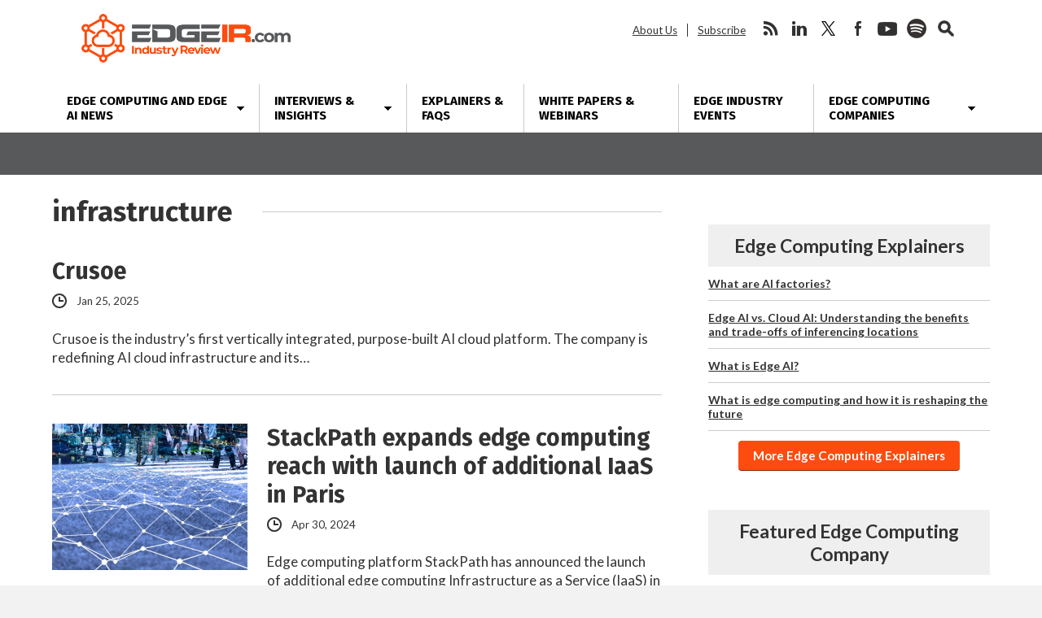

--- FILE ---
content_type: text/html; charset=UTF-8
request_url: https://www.edgeir.com/tag/infrastructure
body_size: 17594
content:
<!DOCTYPE html>
<html dir="ltr" lang="en-US" class="no-js no-svg">
<head>
	
<!-- Google Tag Manager -->
<script>(function(w,d,s,l,i){w[l]=w[l]||[];w[l].push({'gtm.start':
new Date().getTime(),event:'gtm.js'});var f=d.getElementsByTagName(s)[0],
j=d.createElement(s),dl=l!='dataLayer'?'&l='+l:'';j.async=true;j.src=
'https://www.googletagmanager.com/gtm.js?id='+i+dl;f.parentNode.insertBefore(j,f);
})(window,document,'script','dataLayer','GTM-KNRMKX3');</script>
<!-- End Google Tag Manager -->
	
	<script async src="https://securepubads.g.doubleclick.net/tag/js/gpt.js"></script>
	<script>
	window.googletag = window.googletag || {cmd: []};
	googletag.cmd.push(function() {
		googletag.defineSlot('/22228962824/edgeir.com', ['fluid'], 'adtop').setTargeting('pos', ['top']).addService(googletag.pubads());
		googletag.defineSlot('/22228962824/edgeir.com', ['fluid'], 'adbottom').setTargeting('pos', ['bottom']).addService(googletag.pubads());
		googletag.enableServices();
	});
	</script>
	<style type="text/css">
		#ad1gsm { margin:auto ; text-align:center }
	</style>

<meta charset="UTF-8">
<meta name="viewport" content="width=device-width, initial-scale=1">
<meta http-equiv="X-UA-Compatible" content="IE=edge">

<link href="https://fonts.googleapis.com/css2?family=Fira+Sans:wght@400;700&family=Lato:ital,wght@0,400;0,700;0,900;1,400;1,700&display=swap" rel="stylesheet">
<link rel="profile" href="https://gmpg.org/xfn/11">
<link rel="apple-touch-icon" sizes="180x180" href="/apple-touch-icon.png">
<link rel="icon" type="image/png" sizes="32x32" href="/favicon-32x32.png">
<link rel="icon" type="image/png" sizes="16x16" href="/favicon-16x16.png">
<link rel="manifest" href="/site.webmanifest">
<!--[if lt IE 9]><script src="//dc6k1alk91llc.cloudfront.net/html5shiv.min.js"></script><![endif]-->
<script data-minify="1" src="https://www.edgeir.com/wp-content/cache/min/1/jquery-latest.min.js?ver=1766421712"></script>
<script data-ad-client="ca-pub-1586671718507695" async src="https://pagead2.googlesyndication.com/pagead/js/adsbygoogle.js"></script>
<title>infrastructure | Edge Industry Review</title>

		<!-- All in One SEO 4.9.3 - aioseo.com -->
	<meta name="robots" content="max-image-preview:large" />
	<link rel="canonical" href="https://www.edgeir.com/tag/infrastructure" />
	<link rel="next" href="https://www.edgeir.com/tag/infrastructure/page/2" />
	<meta name="generator" content="All in One SEO (AIOSEO) 4.9.3" />
		<!-- All in One SEO -->

<link rel='dns-prefetch' href='//secure.gravatar.com' />
<link rel='dns-prefetch' href='//www.google.com' />
<link rel='dns-prefetch' href='//stats.wp.com' />
<link rel='dns-prefetch' href='//fonts.googleapis.com' />
<link rel='dns-prefetch' href='//v0.wordpress.com' />
<link rel='dns-prefetch' href='//jetpack.wordpress.com' />
<link rel='dns-prefetch' href='//s0.wp.com' />
<link rel='dns-prefetch' href='//public-api.wordpress.com' />
<link rel='dns-prefetch' href='//0.gravatar.com' />
<link rel='dns-prefetch' href='//1.gravatar.com' />
<link rel='dns-prefetch' href='//2.gravatar.com' />
<style id='wp-img-auto-sizes-contain-inline-css' type='text/css'>
img:is([sizes=auto i],[sizes^="auto," i]){contain-intrinsic-size:3000px 1500px}
/*# sourceURL=wp-img-auto-sizes-contain-inline-css */
</style>
<link rel='stylesheet' id='wp-components-css' href='https://www.edgeir.com/wp-includes/css/dist/components/style.min.css?ver=6.9' type='text/css' media='all' />
<link rel='stylesheet' id='wp-preferences-css' href='https://www.edgeir.com/wp-includes/css/dist/preferences/style.min.css?ver=6.9' type='text/css' media='all' />
<link rel='stylesheet' id='wp-block-editor-css' href='https://www.edgeir.com/wp-includes/css/dist/block-editor/style.min.css?ver=6.9' type='text/css' media='all' />
<link data-minify="1" rel='stylesheet' id='popup-maker-block-library-style-css' href='https://www.edgeir.com/wp-content/cache/min/1/wp-content/plugins/popup-maker/dist/packages/block-library-style.css?ver=1766421712' type='text/css' media='all' />
<link data-minify="1" rel='stylesheet' id='theme-styles-css' href='https://www.edgeir.com/wp-content/cache/min/1/wp-content/themes/bu/style.css?ver=1766421712' type='text/css' media='all' />
<link rel='stylesheet' id='wpb-google-fonts-css' href='https://fonts.googleapis.com/css?family=Open+Sans%3A300%2C300i%2C700%2C700i%7CPoppins%3A300%2C300i%2C700%2C700i&#038;ver=6.9' type='text/css' media='all' />
<link data-minify="1" rel='stylesheet' id='newsletter-css' href='https://www.edgeir.com/wp-content/cache/min/1/wp-content/plugins/newsletter/style.css?ver=1766421712' type='text/css' media='all' />
<link data-minify="1" rel='stylesheet' id='tablepress-default-css' href='https://www.edgeir.com/wp-content/cache/min/1/wp-content/plugins/tablepress/css/build/default.css?ver=1766421712' type='text/css' media='all' />
<link rel="https://api.w.org/" href="https://www.edgeir.com/wp-json/" /><link rel="alternate" title="JSON" type="application/json" href="https://www.edgeir.com/wp-json/wp/v2/tags/3852" />	<style>img#wpstats{display:none}</style>
		<!-- Analytics by WP Statistics - https://wp-statistics.com -->


<script type="application/ld+json" class="saswp-schema-markup-output">
[{"@context":"https:\/\/schema.org\/","@type":"CollectionPage","@id":"https:\/\/www.edgeir.com\/tag\/infrastructure#CollectionPage","headline":"infrastructure","description":"","url":"https:\/\/www.edgeir.com\/tag\/infrastructure","hasPart":[{"@type":"NewsArticle","headline":"StackPath expands edge computing reach with launch of additional IaaS in Paris","url":"https:\/\/www.edgeir.com\/stackpath-expands-edge-computing-reach-with-launch-of-additional-iaas-in-paris-20240430","datePublished":"2024-04-30T18:17:48-04:00","dateModified":"2024-04-30T18:17:48-04:00","mainEntityOfPage":"https:\/\/www.edgeir.com\/stackpath-expands-edge-computing-reach-with-launch-of-additional-iaas-in-paris-20240430","author":{"@type":"Person","name":"Abigail Opiah","description":"Abigail Opiah is the editor of Edge Industry Review. With over seven years of experience in the data center space, Abigail writes and edits edge articles, and is particularly interested in edge computing and edge data centers news. She has a masters in Broadcast Journalism from City, University of London and has previous experience in the tech space working for TechRadar and Capacity Media.","url":"https:\/\/www.edgeir.com\/author\/abigailopiah","sameAs":[],"image":{"@type":"ImageObject","url":"https:\/\/secure.gravatar.com\/avatar\/e3d6b20e5378e3d5378fdcfaba390b0c18f2382bf7114fb4f02a1dc2d606a74b?s=96&d=mm&r=pg","height":96,"width":96}},"publisher":{"@type":"Organization","name":"Edge Industry Review","url":"https:\/\/www.edgeir.com","logo":{"@type":"ImageObject","url":"https:\/\/d27aquackk44od.cloudfront.net\/wp-content\/uploads\/2020\/03\/13124717\/edgeir-600x60-1.png","width":600,"height":60}},"image":[{"@type":"ImageObject","@id":"https:\/\/www.edgeir.com\/stackpath-expands-edge-computing-reach-with-launch-of-additional-iaas-in-paris-20240430#primaryimage","url":"https:\/\/d27aquackk44od.cloudfront.net\/wp-content\/uploads\/2022\/07\/08105714\/edge-computing-network-scaled.jpg","width":"2048","height":"1365"},{"@type":"ImageObject","url":"https:\/\/d27aquackk44od.cloudfront.net\/wp-content\/uploads\/2022\/07\/08105714\/edge-computing-network-scaled.jpg","width":"1200","height":"900"},{"@type":"ImageObject","url":"https:\/\/d27aquackk44od.cloudfront.net\/wp-content\/uploads\/2022\/07\/08105714\/edge-computing-network-scaled.jpg","width":"1200","height":"675"},{"@type":"ImageObject","url":"https:\/\/d27aquackk44od.cloudfront.net\/wp-content\/uploads\/2022\/07\/08105714\/edge-computing-network-scaled.jpg","width":"1365","height":"1365"}]},{"@type":"NewsArticle","headline":"Iceotope to reduce telco operators&#8217; energy costs; creates AI-driven cooling tech","url":"https:\/\/www.edgeir.com\/iceotope-to-reduce-telco-operators-energy-costs-creates-ai-driven-cooling-tech-20240304","datePublished":"2024-03-04T22:46:20-05:00","dateModified":"2024-03-04T22:47:08-05:00","mainEntityOfPage":"https:\/\/www.edgeir.com\/iceotope-to-reduce-telco-operators-energy-costs-creates-ai-driven-cooling-tech-20240304","author":{"@type":"Person","name":"Larisa Redins","description":"Larisa Redins is an editor at Edge Industry Review. Some of her notable accomplishments include contributing to MacDirectory Magazine, Risk Management Magazine, MacNewsWorld.com, LinuxInsider.com, DigitalTrends.com, SafetyDetectives.com, and CyberSecurityGuide.org. Larisa also regularly works with a variety of cutting-edge tech companies writing\/editing blogs, case studies, white papers, marketing copy and related work. Find Larisa on LinkedIn.","url":"https:\/\/www.edgeir.com\/author\/larisaredins","sameAs":[],"image":{"@type":"ImageObject","url":"https:\/\/secure.gravatar.com\/avatar\/06f9c437af922f9be2e116d076b92cd261a1d046e662ce701a95765b4fe86730?s=96&d=mm&r=pg","height":96,"width":96}},"publisher":{"@type":"Organization","name":"Edge Industry Review","url":"https:\/\/www.edgeir.com","logo":{"@type":"ImageObject","url":"https:\/\/d27aquackk44od.cloudfront.net\/wp-content\/uploads\/2020\/03\/13124717\/edgeir-600x60-1.png","width":600,"height":60}},"image":[{"@type":"ImageObject","@id":"https:\/\/www.edgeir.com\/iceotope-to-reduce-telco-operators-energy-costs-creates-ai-driven-cooling-tech-20240304#primaryimage","url":"https:\/\/d27aquackk44od.cloudfront.net\/wp-content\/uploads\/2024\/03\/04224504\/kul-ran-gen-2-front-open-4.jpg","width":"1600","height":"900"},{"@type":"ImageObject","url":"https:\/\/d27aquackk44od.cloudfront.net\/wp-content\/uploads\/2024\/03\/04224504\/kul-ran-gen-2-front-open-4.jpg","width":"1200","height":"900"},{"@type":"ImageObject","url":"https:\/\/d27aquackk44od.cloudfront.net\/wp-content\/uploads\/2024\/03\/04224504\/kul-ran-gen-2-front-open-4.jpg","width":"1200","height":"675"},{"@type":"ImageObject","url":"https:\/\/d27aquackk44od.cloudfront.net\/wp-content\/uploads\/2024\/03\/04224504\/kul-ran-gen-2-front-open-4.jpg","width":"900","height":"900"}]},{"@type":"NewsArticle","headline":"Video: Exploring the power of Flexential Fabric as enhanced connectivity become paramount","url":"https:\/\/www.edgeir.com\/video-exploring-the-power-of-flexential-fabric-as-enhanced-connectivity-become-paramount-20240226","datePublished":"2024-02-26T17:57:47-05:00","dateModified":"2024-03-22T20:47:36-04:00","mainEntityOfPage":"https:\/\/www.edgeir.com\/video-exploring-the-power-of-flexential-fabric-as-enhanced-connectivity-become-paramount-20240226","author":{"@type":"Person","name":"Abigail Opiah","description":"Abigail Opiah is the editor of Edge Industry Review. With over seven years of experience in the data center space, Abigail writes and edits edge articles, and is particularly interested in edge computing and edge data centers news. She has a masters in Broadcast Journalism from City, University of London and has previous experience in the tech space working for TechRadar and Capacity Media.","url":"https:\/\/www.edgeir.com\/author\/abigailopiah","sameAs":[],"image":{"@type":"ImageObject","url":"https:\/\/secure.gravatar.com\/avatar\/e3d6b20e5378e3d5378fdcfaba390b0c18f2382bf7114fb4f02a1dc2d606a74b?s=96&d=mm&r=pg","height":96,"width":96}},"publisher":{"@type":"Organization","name":"Edge Industry Review","url":"https:\/\/www.edgeir.com","logo":{"@type":"ImageObject","url":"https:\/\/d27aquackk44od.cloudfront.net\/wp-content\/uploads\/2020\/03\/13124717\/edgeir-600x60-1.png","width":600,"height":60}},"image":[{"@type":"ImageObject","@id":"https:\/\/www.edgeir.com\/video-exploring-the-power-of-flexential-fabric-as-enhanced-connectivity-become-paramount-20240226#primaryimage","url":"https:\/\/d27aquackk44od.cloudfront.net\/wp-content\/uploads\/2024\/03\/22204504\/Flexential-Video-Image-2024-1280x720-1.png","width":"1280","height":"720","caption":"Flexential Video Interview 2024"},{"@type":"ImageObject","url":"https:\/\/d27aquackk44od.cloudfront.net\/wp-content\/uploads\/2024\/03\/22204504\/Flexential-Video-Image-2024-1280x720-1.png","width":"1200","height":"900","caption":"Flexential Video Interview 2024"},{"@type":"ImageObject","url":"https:\/\/d27aquackk44od.cloudfront.net\/wp-content\/uploads\/2024\/03\/22204504\/Flexential-Video-Image-2024-1280x720-1.png","width":"1200","height":"675","caption":"Flexential Video Interview 2024"},{"@type":"ImageObject","url":"https:\/\/d27aquackk44od.cloudfront.net\/wp-content\/uploads\/2024\/03\/22204504\/Flexential-Video-Image-2024-1280x720-1.png","width":"720","height":"720","caption":"Flexential Video Interview 2024"}]},{"@type":"NewsArticle","headline":"Turkcell boosts streaming experience in Turkey with Qwilt&#8217;s edge cloud and Cisco infrastructure","url":"https:\/\/www.edgeir.com\/turkcell-boosts-streaming-experience-in-turkey-with-qwilts-edge-cloud-and-cisco-infrastructure-20240222","datePublished":"2024-02-22T21:24:41-05:00","dateModified":"2024-02-22T21:24:41-05:00","mainEntityOfPage":"https:\/\/www.edgeir.com\/turkcell-boosts-streaming-experience-in-turkey-with-qwilts-edge-cloud-and-cisco-infrastructure-20240222","author":{"@type":"Person","name":"Larisa Redins","description":"Larisa Redins is an editor at Edge Industry Review. Some of her notable accomplishments include contributing to MacDirectory Magazine, Risk Management Magazine, MacNewsWorld.com, LinuxInsider.com, DigitalTrends.com, SafetyDetectives.com, and CyberSecurityGuide.org. Larisa also regularly works with a variety of cutting-edge tech companies writing\/editing blogs, case studies, white papers, marketing copy and related work. Find Larisa on LinkedIn.","url":"https:\/\/www.edgeir.com\/author\/larisaredins","sameAs":[],"image":{"@type":"ImageObject","url":"https:\/\/secure.gravatar.com\/avatar\/06f9c437af922f9be2e116d076b92cd261a1d046e662ce701a95765b4fe86730?s=96&d=mm&r=pg","height":96,"width":96}},"publisher":{"@type":"Organization","name":"Edge Industry Review","url":"https:\/\/www.edgeir.com","logo":{"@type":"ImageObject","url":"https:\/\/d27aquackk44od.cloudfront.net\/wp-content\/uploads\/2020\/03\/13124717\/edgeir-600x60-1.png","width":600,"height":60}},"image":[{"@type":"ImageObject","@id":"https:\/\/www.edgeir.com\/turkcell-boosts-streaming-experience-in-turkey-with-qwilts-edge-cloud-and-cisco-infrastructure-20240222#primaryimage","url":"https:\/\/d27aquackk44od.cloudfront.net\/wp-content\/uploads\/2022\/08\/05112343\/Cloud-Network-Comms.png","width":"1280","height":"720","caption":"Edge Cloud Network Communication"},{"@type":"ImageObject","url":"https:\/\/d27aquackk44od.cloudfront.net\/wp-content\/uploads\/2022\/08\/05112343\/Cloud-Network-Comms.png","width":"1200","height":"900","caption":"Edge Cloud Network Communication"},{"@type":"ImageObject","url":"https:\/\/d27aquackk44od.cloudfront.net\/wp-content\/uploads\/2022\/08\/05112343\/Cloud-Network-Comms.png","width":"1200","height":"675","caption":"Edge Cloud Network Communication"},{"@type":"ImageObject","url":"https:\/\/d27aquackk44od.cloudfront.net\/wp-content\/uploads\/2022\/08\/05112343\/Cloud-Network-Comms.png","width":"720","height":"720","caption":"Edge Cloud Network Communication"}]},{"@type":"NewsArticle","headline":"Tonaquint bolsters infrastructure at recently acquired Oklahoma City data center","url":"https:\/\/www.edgeir.com\/tonaquint-bolsters-infrastructure-at-recently-acquired-oklahoma-city-data-center-20240124","datePublished":"2024-01-24T17:59:21-05:00","dateModified":"2024-01-24T17:59:21-05:00","mainEntityOfPage":"https:\/\/www.edgeir.com\/tonaquint-bolsters-infrastructure-at-recently-acquired-oklahoma-city-data-center-20240124","author":{"@type":"Person","name":"Larisa Redins","description":"Larisa Redins is an editor at Edge Industry Review. Some of her notable accomplishments include contributing to MacDirectory Magazine, Risk Management Magazine, MacNewsWorld.com, LinuxInsider.com, DigitalTrends.com, SafetyDetectives.com, and CyberSecurityGuide.org. Larisa also regularly works with a variety of cutting-edge tech companies writing\/editing blogs, case studies, white papers, marketing copy and related work. Find Larisa on LinkedIn.","url":"https:\/\/www.edgeir.com\/author\/larisaredins","sameAs":[],"image":{"@type":"ImageObject","url":"https:\/\/secure.gravatar.com\/avatar\/06f9c437af922f9be2e116d076b92cd261a1d046e662ce701a95765b4fe86730?s=96&d=mm&r=pg","height":96,"width":96}},"publisher":{"@type":"Organization","name":"Edge Industry Review","url":"https:\/\/www.edgeir.com","logo":{"@type":"ImageObject","url":"https:\/\/d27aquackk44od.cloudfront.net\/wp-content\/uploads\/2020\/03\/13124717\/edgeir-600x60-1.png","width":600,"height":60}},"image":[{"@type":"ImageObject","@id":"https:\/\/www.edgeir.com\/tonaquint-bolsters-infrastructure-at-recently-acquired-oklahoma-city-data-center-20240124#primaryimage","url":"https:\/\/d27aquackk44od.cloudfront.net\/wp-content\/uploads\/2022\/06\/07134904\/infrastructure-as-code-scaled.jpg","width":"2048","height":"1152"},{"@type":"ImageObject","url":"https:\/\/d27aquackk44od.cloudfront.net\/wp-content\/uploads\/2022\/06\/07134904\/infrastructure-as-code-scaled.jpg","width":"1200","height":"900"},{"@type":"ImageObject","url":"https:\/\/d27aquackk44od.cloudfront.net\/wp-content\/uploads\/2022\/06\/07134904\/infrastructure-as-code-scaled.jpg","width":"1200","height":"675"},{"@type":"ImageObject","url":"https:\/\/d27aquackk44od.cloudfront.net\/wp-content\/uploads\/2022\/06\/07134904\/infrastructure-as-code-scaled.jpg","width":"1152","height":"1152"}]},{"@type":"NewsArticle","headline":"LightEdge enters Minneapolis market with data center acquisition","url":"https:\/\/www.edgeir.com\/lightedge-enters-minneapolis-market-with-data-center-acquisition-20240122","datePublished":"2024-01-22T21:00:09-05:00","dateModified":"2024-01-22T21:00:09-05:00","mainEntityOfPage":"https:\/\/www.edgeir.com\/lightedge-enters-minneapolis-market-with-data-center-acquisition-20240122","author":{"@type":"Person","name":"Abigail Opiah","description":"Abigail Opiah is the editor of Edge Industry Review. With over seven years of experience in the data center space, Abigail writes and edits edge articles, and is particularly interested in edge computing and edge data centers news. She has a masters in Broadcast Journalism from City, University of London and has previous experience in the tech space working for TechRadar and Capacity Media.","url":"https:\/\/www.edgeir.com\/author\/abigailopiah","sameAs":[],"image":{"@type":"ImageObject","url":"https:\/\/secure.gravatar.com\/avatar\/e3d6b20e5378e3d5378fdcfaba390b0c18f2382bf7114fb4f02a1dc2d606a74b?s=96&d=mm&r=pg","height":96,"width":96}},"publisher":{"@type":"Organization","name":"Edge Industry Review","url":"https:\/\/www.edgeir.com","logo":{"@type":"ImageObject","url":"https:\/\/d27aquackk44od.cloudfront.net\/wp-content\/uploads\/2020\/03\/13124717\/edgeir-600x60-1.png","width":600,"height":60}},"image":[{"@type":"ImageObject","@id":"https:\/\/www.edgeir.com\/lightedge-enters-minneapolis-market-with-data-center-acquisition-20240122#primaryimage","url":"https:\/\/d27aquackk44od.cloudfront.net\/wp-content\/uploads\/2021\/10\/13114953\/shutterstock_1934300165-scaled.jpg","width":"2048","height":"1195","caption":"server room data center"},{"@type":"ImageObject","url":"https:\/\/d27aquackk44od.cloudfront.net\/wp-content\/uploads\/2021\/10\/13114953\/shutterstock_1934300165-scaled.jpg","width":"1200","height":"900","caption":"server room data center"},{"@type":"ImageObject","url":"https:\/\/d27aquackk44od.cloudfront.net\/wp-content\/uploads\/2021\/10\/13114953\/shutterstock_1934300165-scaled.jpg","width":"1200","height":"675","caption":"server room data center"},{"@type":"ImageObject","url":"https:\/\/d27aquackk44od.cloudfront.net\/wp-content\/uploads\/2021\/10\/13114953\/shutterstock_1934300165-scaled.jpg","width":"1195","height":"1195","caption":"server room data center"}]},{"@type":"NewsArticle","headline":"IBM, American Tower to drive industry-wide edge computing with edge cloud services deployment","url":"https:\/\/www.edgeir.com\/ibm-american-tower-to-drive-industry-wide-edge-computing-with-edge-cloud-services-deployment-20240107","datePublished":"2024-01-07T23:22:14-05:00","dateModified":"2024-01-07T23:22:14-05:00","mainEntityOfPage":"https:\/\/www.edgeir.com\/ibm-american-tower-to-drive-industry-wide-edge-computing-with-edge-cloud-services-deployment-20240107","author":{"@type":"Person","name":"Abigail Opiah","description":"Abigail Opiah is the editor of Edge Industry Review. With over seven years of experience in the data center space, Abigail writes and edits edge articles, and is particularly interested in edge computing and edge data centers news. She has a masters in Broadcast Journalism from City, University of London and has previous experience in the tech space working for TechRadar and Capacity Media.","url":"https:\/\/www.edgeir.com\/author\/abigailopiah","sameAs":[],"image":{"@type":"ImageObject","url":"https:\/\/secure.gravatar.com\/avatar\/e3d6b20e5378e3d5378fdcfaba390b0c18f2382bf7114fb4f02a1dc2d606a74b?s=96&d=mm&r=pg","height":96,"width":96}},"publisher":{"@type":"Organization","name":"Edge Industry Review","url":"https:\/\/www.edgeir.com","logo":{"@type":"ImageObject","url":"https:\/\/d27aquackk44od.cloudfront.net\/wp-content\/uploads\/2020\/03\/13124717\/edgeir-600x60-1.png","width":600,"height":60}},"image":[{"@type":"ImageObject","@id":"https:\/\/www.edgeir.com\/ibm-american-tower-to-drive-industry-wide-edge-computing-with-edge-cloud-services-deployment-20240107#primaryimage","url":"https:\/\/d27aquackk44od.cloudfront.net\/wp-content\/uploads\/2022\/06\/01124723\/Edge-Cloud-Networking.png","width":"1280","height":"720","caption":"Edge Cloud Networking"},{"@type":"ImageObject","url":"https:\/\/d27aquackk44od.cloudfront.net\/wp-content\/uploads\/2022\/06\/01124723\/Edge-Cloud-Networking.png","width":"1200","height":"900","caption":"Edge Cloud Networking"},{"@type":"ImageObject","url":"https:\/\/d27aquackk44od.cloudfront.net\/wp-content\/uploads\/2022\/06\/01124723\/Edge-Cloud-Networking.png","width":"1200","height":"675","caption":"Edge Cloud Networking"},{"@type":"ImageObject","url":"https:\/\/d27aquackk44od.cloudfront.net\/wp-content\/uploads\/2022\/06\/01124723\/Edge-Cloud-Networking.png","width":"720","height":"720","caption":"Edge Cloud Networking"}]},{"@type":"NewsArticle","headline":"Arcus launches Portus Data Centers and acquires IPHH Internet Port Hamburg","url":"https:\/\/www.edgeir.com\/arcus-launches-portus-data-centers-and-acquires-iphh-internet-port-hamburg-20231214","datePublished":"2023-12-14T00:47:59-05:00","dateModified":"2023-12-14T00:47:59-05:00","mainEntityOfPage":"https:\/\/www.edgeir.com\/arcus-launches-portus-data-centers-and-acquires-iphh-internet-port-hamburg-20231214","author":{"@type":"Person","name":"Larisa Redins","description":"Larisa Redins is an editor at Edge Industry Review. Some of her notable accomplishments include contributing to MacDirectory Magazine, Risk Management Magazine, MacNewsWorld.com, LinuxInsider.com, DigitalTrends.com, SafetyDetectives.com, and CyberSecurityGuide.org. Larisa also regularly works with a variety of cutting-edge tech companies writing\/editing blogs, case studies, white papers, marketing copy and related work. Find Larisa on LinkedIn.","url":"https:\/\/www.edgeir.com\/author\/larisaredins","sameAs":[],"image":{"@type":"ImageObject","url":"https:\/\/secure.gravatar.com\/avatar\/06f9c437af922f9be2e116d076b92cd261a1d046e662ce701a95765b4fe86730?s=96&d=mm&r=pg","height":96,"width":96}},"publisher":{"@type":"Organization","name":"Edge Industry Review","url":"https:\/\/www.edgeir.com","logo":{"@type":"ImageObject","url":"https:\/\/d27aquackk44od.cloudfront.net\/wp-content\/uploads\/2020\/03\/13124717\/edgeir-600x60-1.png","width":600,"height":60}},"image":[{"@type":"ImageObject","@id":"https:\/\/www.edgeir.com\/arcus-launches-portus-data-centers-and-acquires-iphh-internet-port-hamburg-20231214#primaryimage","url":"https:\/\/d27aquackk44od.cloudfront.net\/wp-content\/uploads\/2021\/10\/13114953\/shutterstock_1934300165-scaled.jpg","width":"2048","height":"1195","caption":"server room data center"},{"@type":"ImageObject","url":"https:\/\/d27aquackk44od.cloudfront.net\/wp-content\/uploads\/2021\/10\/13114953\/shutterstock_1934300165-scaled.jpg","width":"1200","height":"900","caption":"server room data center"},{"@type":"ImageObject","url":"https:\/\/d27aquackk44od.cloudfront.net\/wp-content\/uploads\/2021\/10\/13114953\/shutterstock_1934300165-scaled.jpg","width":"1200","height":"675","caption":"server room data center"},{"@type":"ImageObject","url":"https:\/\/d27aquackk44od.cloudfront.net\/wp-content\/uploads\/2021\/10\/13114953\/shutterstock_1934300165-scaled.jpg","width":"1195","height":"1195","caption":"server room data center"}]},{"@type":"NewsArticle","headline":"Cologix boosts its Canadian portfolio with acquired and expanded data center hubs","url":"https:\/\/www.edgeir.com\/cologix-boosts-its-canadian-portfolio-with-acquired-and-expanded-data-center-hubs-20231211","datePublished":"2023-12-11T21:00:22-05:00","dateModified":"2023-12-11T21:00:22-05:00","mainEntityOfPage":"https:\/\/www.edgeir.com\/cologix-boosts-its-canadian-portfolio-with-acquired-and-expanded-data-center-hubs-20231211","author":{"@type":"Person","name":"Abigail Opiah","description":"Abigail Opiah is the editor of Edge Industry Review. With over seven years of experience in the data center space, Abigail writes and edits edge articles, and is particularly interested in edge computing and edge data centers news. She has a masters in Broadcast Journalism from City, University of London and has previous experience in the tech space working for TechRadar and Capacity Media.","url":"https:\/\/www.edgeir.com\/author\/abigailopiah","sameAs":[],"image":{"@type":"ImageObject","url":"https:\/\/secure.gravatar.com\/avatar\/e3d6b20e5378e3d5378fdcfaba390b0c18f2382bf7114fb4f02a1dc2d606a74b?s=96&d=mm&r=pg","height":96,"width":96}},"publisher":{"@type":"Organization","name":"Edge Industry Review","url":"https:\/\/www.edgeir.com","logo":{"@type":"ImageObject","url":"https:\/\/d27aquackk44od.cloudfront.net\/wp-content\/uploads\/2020\/03\/13124717\/edgeir-600x60-1.png","width":600,"height":60}},"image":[{"@type":"ImageObject","@id":"https:\/\/www.edgeir.com\/cologix-boosts-its-canadian-portfolio-with-acquired-and-expanded-data-center-hubs-20231211#primaryimage","url":"https:\/\/d27aquackk44od.cloudfront.net\/wp-content\/uploads\/2022\/06\/07134904\/infrastructure-as-code-scaled.jpg","width":"2048","height":"1152"},{"@type":"ImageObject","url":"https:\/\/d27aquackk44od.cloudfront.net\/wp-content\/uploads\/2022\/06\/07134904\/infrastructure-as-code-scaled.jpg","width":"1200","height":"900"},{"@type":"ImageObject","url":"https:\/\/d27aquackk44od.cloudfront.net\/wp-content\/uploads\/2022\/06\/07134904\/infrastructure-as-code-scaled.jpg","width":"1200","height":"675"},{"@type":"ImageObject","url":"https:\/\/d27aquackk44od.cloudfront.net\/wp-content\/uploads\/2022\/06\/07134904\/infrastructure-as-code-scaled.jpg","width":"1152","height":"1152"}]},{"@type":"NewsArticle","headline":"nLighten expands into the Dutch market with the acquisition of Gyro Center","url":"https:\/\/www.edgeir.com\/nlighten-expands-into-the-dutch-market-with-the-acquisition-of-gyro-center-20231127","datePublished":"2023-11-27T18:53:17-05:00","dateModified":"2023-11-27T18:53:17-05:00","mainEntityOfPage":"https:\/\/www.edgeir.com\/nlighten-expands-into-the-dutch-market-with-the-acquisition-of-gyro-center-20231127","author":{"@type":"Person","name":"Abhishek Jadhav","description":"Abhishek Jadhav is an engineering student, RISC-V ambassador and a freelance technology and science writer with bylines at Wevolver, Electromaker, Embedded Computing Design, Electronics-Lab, Hackster, and Electronics-Lab.  Find him on LinkedIn or \r\nTwitter.","url":"https:\/\/www.edgeir.com\/author\/abhishekjadhav","sameAs":[],"image":{"@type":"ImageObject","url":"https:\/\/secure.gravatar.com\/avatar\/a9d79e0facc15e52109963a75ce3eb77a4a3fe63a5b45b42881d9ee990b291c4?s=96&d=mm&r=pg","height":96,"width":96}},"publisher":{"@type":"Organization","name":"Edge Industry Review","url":"https:\/\/www.edgeir.com","logo":{"@type":"ImageObject","url":"https:\/\/d27aquackk44od.cloudfront.net\/wp-content\/uploads\/2020\/03\/13124717\/edgeir-600x60-1.png","width":600,"height":60}},"image":[{"@type":"ImageObject","@id":"https:\/\/www.edgeir.com\/nlighten-expands-into-the-dutch-market-with-the-acquisition-of-gyro-center-20231127#primaryimage","url":"https:\/\/d27aquackk44od.cloudfront.net\/wp-content\/uploads\/2021\/10\/13114953\/shutterstock_1934300165-scaled.jpg","width":"2048","height":"1195","caption":"server room data center"},{"@type":"ImageObject","url":"https:\/\/d27aquackk44od.cloudfront.net\/wp-content\/uploads\/2021\/10\/13114953\/shutterstock_1934300165-scaled.jpg","width":"1200","height":"900","caption":"server room data center"},{"@type":"ImageObject","url":"https:\/\/d27aquackk44od.cloudfront.net\/wp-content\/uploads\/2021\/10\/13114953\/shutterstock_1934300165-scaled.jpg","width":"1200","height":"675","caption":"server room data center"},{"@type":"ImageObject","url":"https:\/\/d27aquackk44od.cloudfront.net\/wp-content\/uploads\/2021\/10\/13114953\/shutterstock_1934300165-scaled.jpg","width":"1195","height":"1195","caption":"server room data center"}]}]},

{"@context":"https:\/\/schema.org\/","@graph":[{"@context":"https:\/\/schema.org\/","@type":"SiteNavigationElement","@id":"https:\/\/www.edgeir.com\/#edge-computing-news","name":"Edge Computing News","url":"https:\/\/www.edgeir.com\/edge-computing-news"},{"@context":"https:\/\/schema.org\/","@type":"SiteNavigationElement","@id":"https:\/\/www.edgeir.com\/#all-topics","name":"All Topics","url":"https:\/\/www.edgeir.com\/edge-computing-news"},{"@context":"https:\/\/schema.org\/","@type":"SiteNavigationElement","@id":"https:\/\/www.edgeir.com\/#analyst-insight","name":"Analyst Insight","url":"https:\/\/www.edgeir.com\/edge-computing-news\/analyst-insight"},{"@context":"https:\/\/schema.org\/","@type":"SiteNavigationElement","@id":"https:\/\/www.edgeir.com\/#brand-focus","name":"Brand Focus","url":"https:\/\/www.edgeir.com\/edge-computing-news\/brand-focus"},{"@context":"https:\/\/schema.org\/","@type":"SiteNavigationElement","@id":"https:\/\/www.edgeir.com\/#cloud-infrastructure","name":"Cloud Infrastructure","url":"https:\/\/www.edgeir.com\/edge-computing-news\/infrastructure"},{"@context":"https:\/\/schema.org\/","@type":"SiteNavigationElement","@id":"https:\/\/www.edgeir.com\/#connectivity","name":"Connectivity","url":"https:\/\/www.edgeir.com\/edge-computing-news\/connectivity"},{"@context":"https:\/\/schema.org\/","@type":"SiteNavigationElement","@id":"https:\/\/www.edgeir.com\/#edge-applications","name":"Edge Applications","url":"https:\/\/www.edgeir.com\/edge-computing-news\/edge-applications"},{"@context":"https:\/\/schema.org\/","@type":"SiteNavigationElement","@id":"https:\/\/www.edgeir.com\/#edge-ma","name":"Edge M&A","url":"https:\/\/www.edgeir.com\/edge-computing-news\/mergers-and-acquisitions"},{"@context":"https:\/\/schema.org\/","@type":"SiteNavigationElement","@id":"https:\/\/www.edgeir.com\/#edge-network-delivery","name":"Edge Network Delivery","url":"https:\/\/www.edgeir.com\/edge-computing-news\/edge-network-delivery"},{"@context":"https:\/\/schema.org\/","@type":"SiteNavigationElement","@id":"https:\/\/www.edgeir.com\/#edge-organizations","name":"Edge Organizations","url":"https:\/\/www.edgeir.com\/edge-computing-news\/edge-organizations"},{"@context":"https:\/\/schema.org\/","@type":"SiteNavigationElement","@id":"https:\/\/www.edgeir.com\/#edge-platforms","name":"Edge Platforms","url":"https:\/\/www.edgeir.com\/edge-computing-news\/edge-platforms"},{"@context":"https:\/\/schema.org\/","@type":"SiteNavigationElement","@id":"https:\/\/www.edgeir.com\/#edge-security","name":"Edge Security","url":"https:\/\/www.edgeir.com\/edge-computing-news\/edge-security"},{"@context":"https:\/\/schema.org\/","@type":"SiteNavigationElement","@id":"https:\/\/www.edgeir.com\/#edge-startups","name":"Edge Startups","url":"https:\/\/www.edgeir.com\/edge-computing-news\/edge-startups"},{"@context":"https:\/\/schema.org\/","@type":"SiteNavigationElement","@id":"https:\/\/www.edgeir.com\/#edge-supply-chain","name":"Edge Supply Chain","url":"https:\/\/www.edgeir.com\/edge-computing-news\/edge-supply-chain"},{"@context":"https:\/\/schema.org\/","@type":"SiteNavigationElement","@id":"https:\/\/www.edgeir.com\/#features-interviews","name":"Features, Interviews","url":"https:\/\/www.edgeir.com\/edge-computing-news\/feature-interviews"},{"@context":"https:\/\/schema.org\/","@type":"SiteNavigationElement","@id":"https:\/\/www.edgeir.com\/#funding","name":"Funding","url":"https:\/\/www.edgeir.com\/edge-computing-news\/funding"},{"@context":"https:\/\/schema.org\/","@type":"SiteNavigationElement","@id":"https:\/\/www.edgeir.com\/#hardware","name":"Hardware","url":"https:\/\/www.edgeir.com\/edge-computing-news\/hardware"},{"@context":"https:\/\/schema.org\/","@type":"SiteNavigationElement","@id":"https:\/\/www.edgeir.com\/#industry-standards","name":"Industry Standards","url":"https:\/\/www.edgeir.com\/edge-computing-news\/industry-standards"},{"@context":"https:\/\/schema.org\/","@type":"SiteNavigationElement","@id":"https:\/\/www.edgeir.com\/#market-research","name":"Market Research","url":"https:\/\/www.edgeir.com\/edge-computing-news\/market-research-edge-computing-news"},{"@context":"https:\/\/schema.org\/","@type":"SiteNavigationElement","@id":"https:\/\/www.edgeir.com\/#people","name":"People","url":"https:\/\/www.edgeir.com\/edge-computing-news\/people"},{"@context":"https:\/\/schema.org\/","@type":"SiteNavigationElement","@id":"https:\/\/www.edgeir.com\/#public-companies","name":"Public Companies","url":"https:\/\/www.edgeir.com\/edge-computing-news\/edge-stocks"},{"@context":"https:\/\/schema.org\/","@type":"SiteNavigationElement","@id":"https:\/\/www.edgeir.com\/#real-estate","name":"Real Estate","url":"https:\/\/www.edgeir.com\/edge-computing-news\/real-estate"},{"@context":"https:\/\/schema.org\/","@type":"SiteNavigationElement","@id":"https:\/\/www.edgeir.com\/#systems-integration","name":"Systems Integration","url":"https:\/\/www.edgeir.com\/edge-computing-news\/systems-integration"},{"@context":"https:\/\/schema.org\/","@type":"SiteNavigationElement","@id":"https:\/\/www.edgeir.com\/#interviews-insights","name":"Interviews & Insights","url":"https:\/\/www.edgeir.com\/edge-computing-interviews-insights"},{"@context":"https:\/\/schema.org\/","@type":"SiteNavigationElement","@id":"https:\/\/www.edgeir.com\/#interviews","name":"Interviews","url":"https:\/\/www.edgeir.com\/edge-computing-news\/feature-interviews"},{"@context":"https:\/\/schema.org\/","@type":"SiteNavigationElement","@id":"https:\/\/www.edgeir.com\/#guest-posts","name":"Guest Posts","url":"https:\/\/www.edgeir.com\/edge-reading"},{"@context":"https:\/\/schema.org\/","@type":"SiteNavigationElement","@id":"https:\/\/www.edgeir.com\/#brand-focus","name":"Brand Focus","url":"https:\/\/www.edgeir.com\/edge-computing-news\/brand-focus"},{"@context":"https:\/\/schema.org\/","@type":"SiteNavigationElement","@id":"https:\/\/www.edgeir.com\/#view-all","name":"View All","url":"https:\/\/www.edgeir.com\/edge-computing-interviews-insights"},{"@context":"https:\/\/schema.org\/","@type":"SiteNavigationElement","@id":"https:\/\/www.edgeir.com\/#explainers-faqs","name":"Explainers & FAQs","url":"https:\/\/www.edgeir.com\/explaining-edge-computing"},{"@context":"https:\/\/schema.org\/","@type":"SiteNavigationElement","@id":"https:\/\/www.edgeir.com\/#white-papers-webinars","name":"White Papers & Webinars","url":"https:\/\/www.edgeir.com\/resources-white-papers-webinars-and-explainers"},{"@context":"https:\/\/schema.org\/","@type":"SiteNavigationElement","@id":"https:\/\/www.edgeir.com\/#edge-industry-events","name":"Edge Industry Events","url":"https:\/\/www.edgeir.com\/edge-computing-events"},{"@context":"https:\/\/schema.org\/","@type":"SiteNavigationElement","@id":"https:\/\/www.edgeir.com\/#edge-computing-companies","name":"Edge Computing Companies","url":"https:\/\/www.edgeir.com\/edge-computing-companies"},{"@context":"https:\/\/schema.org\/","@type":"SiteNavigationElement","@id":"https:\/\/www.edgeir.com\/#all-companies","name":"All Companies","url":"https:\/\/www.edgeir.com\/edge-companies"},{"@context":"https:\/\/schema.org\/","@type":"SiteNavigationElement","@id":"https:\/\/www.edgeir.com\/#application-developers","name":"Application Developers","url":"https:\/\/www.edgeir.com\/service-directory\/application-developers"},{"@context":"https:\/\/schema.org\/","@type":"SiteNavigationElement","@id":"https:\/\/www.edgeir.com\/#bare-metal-providers","name":"Bare Metal Providers","url":"https:\/\/www.edgeir.com\/service-directory\/bare-metal-providers"},{"@context":"https:\/\/schema.org\/","@type":"SiteNavigationElement","@id":"https:\/\/www.edgeir.com\/#cdn-providers","name":"CDN Providers","url":"https:\/\/www.edgeir.com\/service-directory\/cdn-providers"},{"@context":"https:\/\/schema.org\/","@type":"SiteNavigationElement","@id":"https:\/\/www.edgeir.com\/#data-center-operators","name":"Data Center Operators","url":"https:\/\/www.edgeir.com\/service-directory\/edge-data-center-operators"},{"@context":"https:\/\/schema.org\/","@type":"SiteNavigationElement","@id":"https:\/\/www.edgeir.com\/#edge-ai-and-ml","name":"Edge AI and ML","url":"https:\/\/www.edgeir.com\/service-directory\/edge-ai-ml"},{"@context":"https:\/\/schema.org\/","@type":"SiteNavigationElement","@id":"https:\/\/www.edgeir.com\/#edge-analytics","name":"Edge Analytics","url":"https:\/\/www.edgeir.com\/service-directory\/edge-analytics"},{"@context":"https:\/\/schema.org\/","@type":"SiteNavigationElement","@id":"https:\/\/www.edgeir.com\/#edge-networking","name":"Edge Networking","url":"https:\/\/www.edgeir.com\/service-directory\/edge-networking"},{"@context":"https:\/\/schema.org\/","@type":"SiteNavigationElement","@id":"https:\/\/www.edgeir.com\/#edge-research","name":"Edge Research","url":"https:\/\/www.edgeir.com\/service-directory\/edge-research"},{"@context":"https:\/\/schema.org\/","@type":"SiteNavigationElement","@id":"https:\/\/www.edgeir.com\/#edge-security","name":"Edge Security","url":"https:\/\/www.edgeir.com\/service-directory\/edge-security"},{"@context":"https:\/\/schema.org\/","@type":"SiteNavigationElement","@id":"https:\/\/www.edgeir.com\/#edge-software","name":"Edge Software","url":"https:\/\/www.edgeir.com\/service-directory\/edge-software"},{"@context":"https:\/\/schema.org\/","@type":"SiteNavigationElement","@id":"https:\/\/www.edgeir.com\/#edge-as-a-service","name":"Edge-as-a-Service","url":"https:\/\/www.edgeir.com\/service-directory\/edge-as-a-service-eaas"},{"@context":"https:\/\/schema.org\/","@type":"SiteNavigationElement","@id":"https:\/\/www.edgeir.com\/#edge-video-ott","name":"Edge Video\/OTT","url":"https:\/\/www.edgeir.com\/service-directory\/edge-video-ott"},{"@context":"https:\/\/schema.org\/","@type":"SiteNavigationElement","@id":"https:\/\/www.edgeir.com\/#gpu-cloud-providers","name":"GPU Cloud Providers","url":"https:\/\/www.edgeir.com\/service-directory\/gpu-cloud-providers"},{"@context":"https:\/\/schema.org\/","@type":"SiteNavigationElement","@id":"https:\/\/www.edgeir.com\/#hardware-providers","name":"Hardware Providers","url":"https:\/\/www.edgeir.com\/service-directory\/hardware-providers"},{"@context":"https:\/\/schema.org\/","@type":"SiteNavigationElement","@id":"https:\/\/www.edgeir.com\/#industry-groups","name":"Industry Groups","url":"https:\/\/www.edgeir.com\/service-directory\/industry-groups"},{"@context":"https:\/\/schema.org\/","@type":"SiteNavigationElement","@id":"https:\/\/www.edgeir.com\/#infrastructure-finance","name":"Infrastructure Finance","url":"https:\/\/www.edgeir.com\/service-directory\/infrastructure-finance"},{"@context":"https:\/\/schema.org\/","@type":"SiteNavigationElement","@id":"https:\/\/www.edgeir.com\/#it-platform-vendors","name":"IT Platform Vendors","url":"https:\/\/www.edgeir.com\/service-directory\/it-platform-vendors"},{"@context":"https:\/\/schema.org\/","@type":"SiteNavigationElement","@id":"https:\/\/www.edgeir.com\/#micro-modular-data-center","name":"Micro\/Modular Data Center","url":"https:\/\/www.edgeir.com\/service-directory\/micro-modular-data-center"},{"@context":"https:\/\/schema.org\/","@type":"SiteNavigationElement","@id":"https:\/\/www.edgeir.com\/#mobile-operators","name":"Mobile Operators","url":"https:\/\/www.edgeir.com\/service-directory\/mobile-operators"},{"@context":"https:\/\/schema.org\/","@type":"SiteNavigationElement","@id":"https:\/\/www.edgeir.com\/#multi-access-edge-providers","name":"Multi-Access Edge Providers","url":"https:\/\/www.edgeir.com\/service-directory\/multi-access-edge-providers"},{"@context":"https:\/\/schema.org\/","@type":"SiteNavigationElement","@id":"https:\/\/www.edgeir.com\/#space-edge-computing","name":"Space Edge Computing","url":"https:\/\/www.edgeir.com\/service-directory\/space-edge-computing"},{"@context":"https:\/\/schema.org\/","@type":"SiteNavigationElement","@id":"https:\/\/www.edgeir.com\/#system-integrators","name":"System Integrators","url":"https:\/\/www.edgeir.com\/service-directory\/system-integrators"},{"@context":"https:\/\/schema.org\/","@type":"SiteNavigationElement","@id":"https:\/\/www.edgeir.com\/#technology-solution-providers","name":"Technology Solution Providers","url":"https:\/\/www.edgeir.com\/service-directory\/technology-solution-providers"},{"@context":"https:\/\/schema.org\/","@type":"SiteNavigationElement","@id":"https:\/\/www.edgeir.com\/#telecom-equipment","name":"Telecom Equipment","url":"https:\/\/www.edgeir.com\/service-directory\/telecom-equipment-vendors"},{"@context":"https:\/\/schema.org\/","@type":"SiteNavigationElement","@id":"https:\/\/www.edgeir.com\/#telecommunications-and-wireless","name":"Telecommunications and Wireless","url":"https:\/\/www.edgeir.com\/service-directory\/wireless"},{"@context":"https:\/\/schema.org\/","@type":"SiteNavigationElement","@id":"https:\/\/www.edgeir.com\/#get-your-company-listed","name":"Get Your Company Listed","url":"https:\/\/www.edgeir.com\/edge-computing-companies\/get-your-company-listed"}]}]
</script>



<meta name="generator" content="WP Rocket 3.20.3" data-wpr-features="wpr_minify_js wpr_minify_css wpr_desktop" /></head>

<body class="archive tag tag-infrastructure tag-3852 wp-theme-bu">
	
	<!-- Google tag (gtag.js) -->
<script async src="https://www.googletagmanager.com/gtag/js?id=G-7TMCX7DMCF"></script>
<script>
  window.dataLayer = window.dataLayer || [];
  function gtag(){dataLayer.push(arguments);}
  gtag('js', new Date());

  gtag('config', 'G-7TMCX7DMCF');
</script>

<!-- Google Tag Manager (noscript) -->
<noscript><iframe src="https://www.googletagmanager.com/ns.html?id=GTM-KNRMKX3"
height="0" width="0" style="display:none;visibility:hidden"></iframe></noscript>
<!-- End Google Tag Manager (noscript) -->

<div data-rocket-location-hash="29ccf98f054896b6f93ec33686d41ce1" id="fb-root"></div>

<header data-rocket-location-hash="8b1e6a7e8742c14e5807091232689bbc" class="max-outer">
	<div data-rocket-location-hash="5c7a24684eb965c7b2e331e4539c00f2" class="inner h-l-36 h-r-36 v-t-24">
		<a href="#" class="menubtn closed" onclick="ga('send', 'event', 'Navigation', 'Open Mobile Menu');">
			<span></span>
			<span></span>
			<span></span>
		</a>
		<a href="/" class="logo v-b-18"><img src="https://www.edgeir.com/wp-content/themes/bu/img/edgeir-logo.png" alt="EdgeIR.com" height="50" width="257" onclick="ga('send', 'event', 'Navigation', 'Return Home', 'Header Logo');"></a>
		<nav class="secondary">
			<ul id="menu-secondary-header-menu" class=""><li id="menu-item-35443" class="menu-item menu-item-type-post_type menu-item-object-page menu-item-35443"><a href="https://www.edgeir.com/about-us">About Us</a></li>
<li id="menu-item-59857" class="menu-item menu-item-type-post_type menu-item-object-page menu-item-59857"><a href="https://www.edgeir.com/newsletter">Subscribe</a></li>
</ul>			<ul>
				<li class="social rss">
					<a href="http://feeds.feedburner.com/edgeindustryreview" onclick="ga('send', 'event', 'Social Media', 'Visit Site', 'RSS');">rss</a>
				</li>				<li class="social linkedin">
					<a href="https://www.linkedin.com/company/edgeir/" onclick="ga('send', 'event', 'Social Media', 'Visit Site', 'LinkedIn');">linkedin</a>
				</li>				<li class="social twitter">
					<a href="https://twitter.com/Edge_IR" onclick="ga('send', 'event', 'Social Media', 'Visit Site', 'Twitter');">twitter</a>
				</li>				<li class="social facebook">
					<a href="https://www.facebook.com/EdgeIndustryReview/" onclick="ga('send', 'event', 'Social Media', 'Visit Site', 'Facebook');">facebook</a>
				</li>				<li class="social youtube">
					<a href="https://www.youtube.com/channel/UCYILbq-jN5BUrZ0S1yMZ1oQ" onclick="ga('send', 'event', 'Social Media', 'Visit Site', 'YouTube');">youtube</a>
				</li>				<li class="social spotify">
					<a href="https://open.spotify.com/show/680Jh68m3penvnHkqKh8KT" onclick="ga('send', 'event', 'Social Media', 'Visit Site', 'Spotify');">spotify</a>
				</li>				<li class="social seek">
					<a href="#">search</a>
					<!-- <a href="#" onclick="ga('send', 'event', 'Search', 'Open/Close', 'Header Form');">search</a> -->
				</li>
			</ul>
		</nav>
	</div>
	<nav class="primary v-t-12">
		<a href="#" class="menubtn open" onclick="ga('send', 'event', 'Navigation', 'Close Mobile Menu');">
			<span></span>
			<span></span>
			<span></span>
		</a>
		<div class="menu-edge-new-menu-container"><ul id="menu-edge-new-menu" class="inner"><li id="menu-item-145297" class="menu-item menu-item-type-taxonomy menu-item-object-category menu-item-has-children menu-item-145297"><a href="https://www.edgeir.com/edge-computing-news" title="Edge Computing News">Edge Computing and Edge AI News</a>
<ul class="sub-menu">
	<li id="menu-item-145313" class="menu-item menu-item-type-taxonomy menu-item-object-category menu-item-145313"><a href="https://www.edgeir.com/edge-computing-news">All Topics</a></li>
	<li id="menu-item-146007" class="menu-item menu-item-type-taxonomy menu-item-object-category menu-item-146007"><a href="https://www.edgeir.com/edge-computing-news/analyst-insight">Analyst Insight</a></li>
	<li id="menu-item-147259" class="menu-item menu-item-type-taxonomy menu-item-object-category menu-item-147259"><a href="https://www.edgeir.com/edge-computing-news/brand-focus">Brand Focus</a></li>
	<li id="menu-item-145299" class="menu-item menu-item-type-taxonomy menu-item-object-category menu-item-145299"><a href="https://www.edgeir.com/edge-computing-news/infrastructure">Cloud Infrastructure</a></li>
	<li id="menu-item-145300" class="menu-item menu-item-type-taxonomy menu-item-object-category menu-item-145300"><a href="https://www.edgeir.com/edge-computing-news/connectivity">Connectivity</a></li>
	<li id="menu-item-145298" class="menu-item menu-item-type-taxonomy menu-item-object-category menu-item-145298"><a href="https://www.edgeir.com/edge-computing-news/edge-applications">Edge Applications</a></li>
	<li id="menu-item-146242" class="menu-item menu-item-type-taxonomy menu-item-object-category menu-item-146242"><a href="https://www.edgeir.com/edge-computing-news/mergers-and-acquisitions">Edge M&#038;A</a></li>
	<li id="menu-item-145311" class="menu-item menu-item-type-taxonomy menu-item-object-category menu-item-145311"><a href="https://www.edgeir.com/edge-computing-news/edge-network-delivery">Edge Network Delivery</a></li>
	<li id="menu-item-145382" class="menu-item menu-item-type-taxonomy menu-item-object-category menu-item-145382"><a href="https://www.edgeir.com/edge-computing-news/edge-organizations">Edge Organizations</a></li>
	<li id="menu-item-145301" class="menu-item menu-item-type-taxonomy menu-item-object-category menu-item-145301"><a href="https://www.edgeir.com/edge-computing-news/edge-platforms">Edge Platforms</a></li>
	<li id="menu-item-145653" class="menu-item menu-item-type-taxonomy menu-item-object-category menu-item-145653"><a href="https://www.edgeir.com/edge-computing-news/edge-security">Edge Security</a></li>
	<li id="menu-item-145308" class="menu-item menu-item-type-taxonomy menu-item-object-category menu-item-145308"><a href="https://www.edgeir.com/edge-computing-news/edge-startups">Edge Startups</a></li>
	<li id="menu-item-145309" class="menu-item menu-item-type-taxonomy menu-item-object-category menu-item-145309"><a href="https://www.edgeir.com/edge-computing-news/edge-supply-chain">Edge Supply Chain</a></li>
	<li id="menu-item-145665" class="menu-item menu-item-type-taxonomy menu-item-object-category menu-item-145665"><a href="https://www.edgeir.com/edge-computing-news/feature-interviews">Features, Interviews</a></li>
	<li id="menu-item-145302" class="menu-item menu-item-type-taxonomy menu-item-object-category menu-item-145302"><a href="https://www.edgeir.com/edge-computing-news/funding">Funding</a></li>
	<li id="menu-item-145303" class="menu-item menu-item-type-taxonomy menu-item-object-category menu-item-145303"><a href="https://www.edgeir.com/edge-computing-news/hardware">Hardware</a></li>
	<li id="menu-item-145788" class="menu-item menu-item-type-taxonomy menu-item-object-category menu-item-145788"><a href="https://www.edgeir.com/edge-computing-news/industry-standards">Industry Standards</a></li>
	<li id="menu-item-145304" class="menu-item menu-item-type-taxonomy menu-item-object-category menu-item-145304"><a href="https://www.edgeir.com/edge-computing-news/market-research-edge-computing-news">Market Research</a></li>
	<li id="menu-item-146008" class="menu-item menu-item-type-taxonomy menu-item-object-category menu-item-146008"><a href="https://www.edgeir.com/edge-computing-news/people">People</a></li>
	<li id="menu-item-145306" class="menu-item menu-item-type-taxonomy menu-item-object-category menu-item-145306"><a href="https://www.edgeir.com/edge-computing-news/edge-stocks">Public Companies</a></li>
	<li id="menu-item-145307" class="menu-item menu-item-type-taxonomy menu-item-object-category menu-item-145307"><a href="https://www.edgeir.com/edge-computing-news/real-estate">Real Estate</a></li>
	<li id="menu-item-145310" class="menu-item menu-item-type-taxonomy menu-item-object-category menu-item-145310"><a href="https://www.edgeir.com/edge-computing-news/systems-integration">Systems Integration</a></li>
</ul>
</li>
<li id="menu-item-157426" class="menu-item menu-item-type-custom menu-item-object-custom menu-item-has-children menu-item-157426"><a href="https://www.edgeir.com/edge-computing-interviews-insights" title="Edge Computing Thought Leadership">Interviews &#038; Insights</a>
<ul class="sub-menu">
	<li id="menu-item-157428" class="menu-item menu-item-type-taxonomy menu-item-object-category menu-item-157428"><a href="https://www.edgeir.com/edge-computing-news/feature-interviews">Interviews</a></li>
	<li id="menu-item-157429" class="menu-item menu-item-type-taxonomy menu-item-object-category menu-item-157429"><a href="https://www.edgeir.com/edge-reading">Guest Posts</a></li>
	<li id="menu-item-147323" class="menu-item menu-item-type-taxonomy menu-item-object-category menu-item-147323"><a href="https://www.edgeir.com/edge-computing-news/brand-focus">Brand Focus</a></li>
	<li id="menu-item-157443" class="menu-item menu-item-type-custom menu-item-object-custom menu-item-157443"><a href="https://www.edgeir.com/edge-computing-interviews-insights">View All</a></li>
</ul>
</li>
<li id="menu-item-157430" class="menu-item menu-item-type-taxonomy menu-item-object-category menu-item-157430"><a href="https://www.edgeir.com/explaining-edge-computing">Explainers &#038; FAQs</a></li>
<li id="menu-item-157425" class="menu-item menu-item-type-post_type menu-item-object-page menu-item-157425"><a href="https://www.edgeir.com/resources-white-papers-webinars-and-explainers">White Papers &#038; Webinars</a></li>
<li id="menu-item-145233" class="menu-item menu-item-type-taxonomy menu-item-object-category menu-item-145233"><a href="https://www.edgeir.com/edge-computing-events" title="Edge Computing Events">Edge Industry Events</a></li>
<li id="menu-item-145278" class="menu-item menu-item-type-post_type menu-item-object-page menu-item-has-children menu-item-145278"><a href="https://www.edgeir.com/edge-computing-companies">Edge Computing Companies</a>
<ul class="sub-menu">
	<li id="menu-item-145280" class="menu-item menu-item-type-custom menu-item-object-custom menu-item-145280"><a href="https://www.edgeir.com/edge-companies">All Companies</a></li>
	<li id="menu-item-145257" class="menu-item menu-item-type-taxonomy menu-item-object-biocategory menu-item-145257"><a href="https://www.edgeir.com/service-directory/application-developers">Application Developers</a></li>
	<li id="menu-item-145258" class="menu-item menu-item-type-taxonomy menu-item-object-biocategory menu-item-145258"><a href="https://www.edgeir.com/service-directory/bare-metal-providers">Bare Metal Providers</a></li>
	<li id="menu-item-145259" class="menu-item menu-item-type-taxonomy menu-item-object-biocategory menu-item-145259"><a href="https://www.edgeir.com/service-directory/cdn-providers">CDN Providers</a></li>
	<li id="menu-item-145260" class="menu-item menu-item-type-taxonomy menu-item-object-biocategory menu-item-145260"><a href="https://www.edgeir.com/service-directory/edge-data-center-operators">Data Center Operators</a></li>
	<li id="menu-item-155950" class="menu-item menu-item-type-taxonomy menu-item-object-biocategory menu-item-155950"><a href="https://www.edgeir.com/service-directory/edge-ai-ml">Edge AI and ML</a></li>
	<li id="menu-item-145261" class="menu-item menu-item-type-taxonomy menu-item-object-biocategory menu-item-145261"><a href="https://www.edgeir.com/service-directory/edge-analytics">Edge Analytics</a></li>
	<li id="menu-item-148513" class="menu-item menu-item-type-taxonomy menu-item-object-biocategory menu-item-148513"><a href="https://www.edgeir.com/service-directory/edge-networking">Edge Networking</a></li>
	<li id="menu-item-145262" class="menu-item menu-item-type-taxonomy menu-item-object-biocategory menu-item-145262"><a href="https://www.edgeir.com/service-directory/edge-research">Edge Research</a></li>
	<li id="menu-item-145263" class="menu-item menu-item-type-taxonomy menu-item-object-biocategory menu-item-145263"><a href="https://www.edgeir.com/service-directory/edge-security">Edge Security</a></li>
	<li id="menu-item-145264" class="menu-item menu-item-type-taxonomy menu-item-object-biocategory menu-item-145264"><a href="https://www.edgeir.com/service-directory/edge-software">Edge Software</a></li>
	<li id="menu-item-145265" class="menu-item menu-item-type-taxonomy menu-item-object-biocategory menu-item-145265"><a href="https://www.edgeir.com/service-directory/edge-as-a-service-eaas">Edge-as-a-Service</a></li>
	<li id="menu-item-145558" class="menu-item menu-item-type-taxonomy menu-item-object-biocategory menu-item-145558"><a href="https://www.edgeir.com/service-directory/edge-video-ott">Edge Video/OTT</a></li>
	<li id="menu-item-160280" class="menu-item menu-item-type-taxonomy menu-item-object-biocategory menu-item-160280"><a href="https://www.edgeir.com/service-directory/gpu-cloud-providers">GPU Cloud Providers</a></li>
	<li id="menu-item-145266" class="menu-item menu-item-type-taxonomy menu-item-object-biocategory menu-item-145266"><a href="https://www.edgeir.com/service-directory/hardware-providers">Hardware Providers</a></li>
	<li id="menu-item-145505" class="menu-item menu-item-type-taxonomy menu-item-object-biocategory menu-item-145505"><a href="https://www.edgeir.com/service-directory/industry-groups">Industry Groups</a></li>
	<li id="menu-item-145268" class="menu-item menu-item-type-taxonomy menu-item-object-biocategory menu-item-145268"><a href="https://www.edgeir.com/service-directory/infrastructure-finance">Infrastructure Finance</a></li>
	<li id="menu-item-145269" class="menu-item menu-item-type-taxonomy menu-item-object-biocategory menu-item-145269"><a href="https://www.edgeir.com/service-directory/it-platform-vendors">IT Platform Vendors</a></li>
	<li id="menu-item-145270" class="menu-item menu-item-type-taxonomy menu-item-object-biocategory menu-item-145270"><a href="https://www.edgeir.com/service-directory/micro-modular-data-center">Micro/Modular Data Center</a></li>
	<li id="menu-item-145271" class="menu-item menu-item-type-taxonomy menu-item-object-biocategory menu-item-145271"><a href="https://www.edgeir.com/service-directory/mobile-operators">Mobile Operators</a></li>
	<li id="menu-item-145272" class="menu-item menu-item-type-taxonomy menu-item-object-biocategory menu-item-145272"><a href="https://www.edgeir.com/service-directory/multi-access-edge-providers">Multi-Access Edge Providers</a></li>
	<li id="menu-item-157331" class="menu-item menu-item-type-taxonomy menu-item-object-biocategory menu-item-157331"><a href="https://www.edgeir.com/service-directory/space-edge-computing">Space Edge Computing</a></li>
	<li id="menu-item-145273" class="menu-item menu-item-type-taxonomy menu-item-object-biocategory menu-item-145273"><a href="https://www.edgeir.com/service-directory/system-integrators">System Integrators</a></li>
	<li id="menu-item-145274" class="menu-item menu-item-type-taxonomy menu-item-object-biocategory menu-item-145274"><a href="https://www.edgeir.com/service-directory/technology-solution-providers">Technology Solution Providers</a></li>
	<li id="menu-item-145276" class="menu-item menu-item-type-taxonomy menu-item-object-biocategory menu-item-145276"><a href="https://www.edgeir.com/service-directory/telecom-equipment-vendors">Telecom Equipment</a></li>
	<li id="menu-item-145277" class="menu-item menu-item-type-taxonomy menu-item-object-biocategory menu-item-145277"><a href="https://www.edgeir.com/service-directory/wireless">Telecommunications and Wireless</a></li>
	<li id="menu-item-152728" class="menu-item menu-item-type-custom menu-item-object-custom menu-item-152728"><a href="https://www.edgeir.com/edge-computing-companies/get-your-company-listed"><strong>Get Your Company Listed</strong></a></li>
</ul>
</li>
</ul></div>		<li class="search small">
			


<form role="search" method="get" class="search-form" action="https://www.edgeir.com/">
	<label for="search-form-697d778049e50">
		<span class="screen-reader-text">Search for:</span>
	</label>
		<input type="hidden" name="posttype" value="all">
	<input type="search" id="search-form-697d778049e50" class="search-field" placeholder="Search" value="" name="s" />
			<button type="submit" class="search-submit"><span class="screen-reader-text">Search</span></button>
		<a href="#" class="close">X</a>
</form>
		</li>
	</nav>
</header>
	
<div data-rocket-location-hash="59584b7e4662dc921d025f0741f69df8" class="ad ad1 max-outer">
	<div data-rocket-location-hash="cc4c922b26692bf128c261fe2bd74da6" class="inner vh-36">
		<div data-rocket-location-hash="26aba9fb88aeafe63eadbd34d0d1b438" id="adtop">
			<script>
				googletag.cmd.push(function() { googletag.display('adtop'); });
			</script>
		</div>
	</div>
</div>
	
<main data-rocket-location-hash="98ab55d6b8da9e44c869d0c6217fae1a" class="max-outer">
		<div data-rocket-location-hash="9ad92b8df1dea55b540c92b6a2ee3329" class="thecols">
			<!-- PRIMARY COLUMN -->
			<div data-rocket-location-hash="115c05a6e7bf0ebe65c483c391264e59" class="primary-col v-b-36">


<section class="v-t-36"><!-- FOO! -->
	<div class="inner">
		<h1><span>infrastructure</span></h1>				
				<div class="snippet v-t-48 v-b-48 noimg">
								<div class="content">
					<h2><a href="https://www.edgeir.com/companies/crusoe">Crusoe</a></h2>
											<div class="byline">
							<time>Jan 25, 2025</time>						</div>
										<p>Crusoe is the industry’s first vertically integrated, purpose-built AI cloud platform. The company is redefining AI cloud infrastructure and its&#8230;</p>
				</div>
			</div>			<div class="snippet v-t-48 v-b-48">
				<a href="https://www.edgeir.com/stackpath-expands-edge-computing-reach-with-launch-of-additional-iaas-in-paris-20240430" class="pic" style="background-image:url('https://d27aquackk44od.cloudfront.net/wp-content/uploads/2022/07/08105714/edge-computing-network-1024x683.jpg')">&nbsp;</a>				<div class="content">
					<h2><a href="https://www.edgeir.com/stackpath-expands-edge-computing-reach-with-launch-of-additional-iaas-in-paris-20240430">StackPath expands edge computing reach with launch of additional IaaS in Paris</a></h2>
											<div class="byline">
							<time>Apr 30, 2024</time>						</div>
										<p>Edge computing platform StackPath has announced the launch of additional edge computing Infrastructure as a Service (IaaS) in its Paris&#8230;</p>
				</div>
			</div>			<div class="snippet v-t-48 v-b-48">
				<a href="https://www.edgeir.com/iceotope-to-reduce-telco-operators-energy-costs-creates-ai-driven-cooling-tech-20240304" class="pic" style="background-image:url('https://d27aquackk44od.cloudfront.net/wp-content/uploads/2024/03/04224504/kul-ran-gen-2-front-open-4-1024x576.jpg')">&nbsp;</a>				<div class="content">
					<h2><a href="https://www.edgeir.com/iceotope-to-reduce-telco-operators-energy-costs-creates-ai-driven-cooling-tech-20240304">Iceotope to reduce telco operators&#8217; energy costs; creates AI-driven cooling tech</a></h2>
											<div class="byline">
							<time>Mar 4, 2024</time>						</div>
										<p>Iceotope, a precision liquid cooling provider, launches the second-generation KUL RAN, a 2U chassis with HPE ProLiant DL110 Gen11 servers&#8230;</p>
				</div>
			</div>			<div class="snippet v-t-48 v-b-48">
				<a href="https://www.edgeir.com/video-exploring-the-power-of-flexential-fabric-as-enhanced-connectivity-become-paramount-20240226" class="pic" style="background-image:url('https://d27aquackk44od.cloudfront.net/wp-content/uploads/2024/03/22204504/Flexential-Video-Image-2024-1280x720-1-1024x576.png')">&nbsp;</a>				<div class="content">
					<h2><a href="https://www.edgeir.com/video-exploring-the-power-of-flexential-fabric-as-enhanced-connectivity-become-paramount-20240226">Video: Exploring the power of Flexential Fabric as enhanced connectivity become paramount</a></h2>
											<div class="byline">
							<time>Feb 26, 2024</time>						</div>
										<p>Flexential, a provider of secure and adaptable data center solutions, recently announced Flexential Fabric, its solution that represents the next&#8230;</p>
				</div>
			</div>			<div class="snippet v-t-48 v-b-48">
				<a href="https://www.edgeir.com/turkcell-boosts-streaming-experience-in-turkey-with-qwilts-edge-cloud-and-cisco-infrastructure-20240222" class="pic" style="background-image:url('https://d27aquackk44od.cloudfront.net/wp-content/uploads/2022/08/05112343/Cloud-Network-Comms-1024x576.png')">&nbsp;</a>				<div class="content">
					<h2><a href="https://www.edgeir.com/turkcell-boosts-streaming-experience-in-turkey-with-qwilts-edge-cloud-and-cisco-infrastructure-20240222">Turkcell boosts streaming experience in Turkey with Qwilt&#8217;s edge cloud and Cisco infrastructure</a></h2>
											<div class="byline">
							<time>Feb 22, 2024</time>						</div>
										<p>Cisco and Qwilt recently announced they are partnering with Turkcell to boost digital content and applications. The aim is to&#8230;</p>
				</div>
			</div>			<div class="snippet v-t-48 v-b-48">
				<a href="https://www.edgeir.com/tonaquint-bolsters-infrastructure-at-recently-acquired-oklahoma-city-data-center-20240124" class="pic" style="background-image:url('https://d27aquackk44od.cloudfront.net/wp-content/uploads/2022/06/07134904/infrastructure-as-code-1024x576.jpg')">&nbsp;</a>				<div class="content">
					<h2><a href="https://www.edgeir.com/tonaquint-bolsters-infrastructure-at-recently-acquired-oklahoma-city-data-center-20240124">Tonaquint bolsters infrastructure at recently acquired Oklahoma City data center</a></h2>
											<div class="byline">
							<time>Jan 24, 2024</time>						</div>
										<p>Tonaquint, a data center solutions provider, is upgrading its recently acquired EdgeX data center facility in Oklahoma City. The company&#8230;</p>
				</div>
			</div>			<div class="snippet v-t-48 v-b-48">
				<a href="https://www.edgeir.com/lightedge-enters-minneapolis-market-with-data-center-acquisition-20240122" class="pic" style="background-image:url('https://d27aquackk44od.cloudfront.net/wp-content/uploads/2021/10/13114953/shutterstock_1934300165-1024x597.jpg')">&nbsp;</a>				<div class="content">
					<h2><a href="https://www.edgeir.com/lightedge-enters-minneapolis-market-with-data-center-acquisition-20240122">LightEdge enters Minneapolis market with data center acquisition</a></h2>
											<div class="byline">
							<time>Jan 22, 2024</time>						</div>
										<p>Colocation provider LightEdge has announced its entry into Minneapolis with the acquisition of a 76,000-square-foot, 3.6 MW data center in&#8230;</p>
				</div>
			</div>			<div class="snippet v-t-48 v-b-48">
				<a href="https://www.edgeir.com/ibm-american-tower-to-drive-industry-wide-edge-computing-with-edge-cloud-services-deployment-20240107" class="pic" style="background-image:url('https://d27aquackk44od.cloudfront.net/wp-content/uploads/2022/06/01124723/Edge-Cloud-Networking-1024x576.png')">&nbsp;</a>				<div class="content">
					<h2><a href="https://www.edgeir.com/ibm-american-tower-to-drive-industry-wide-edge-computing-with-edge-cloud-services-deployment-20240107">IBM, American Tower to drive industry-wide edge computing with edge cloud services deployment</a></h2>
											<div class="byline">
							<time>Jan 7, 2024</time>						</div>
										<p>IBM is collaborating with American Tower, a global digital infrastructure provider, with the aim of accelerating the deployment of a&#8230;</p>
				</div>
			</div>			<div class="snippet v-t-48 v-b-48">
				<a href="https://www.edgeir.com/arcus-launches-portus-data-centers-and-acquires-iphh-internet-port-hamburg-20231214" class="pic" style="background-image:url('https://d27aquackk44od.cloudfront.net/wp-content/uploads/2021/10/13114953/shutterstock_1934300165-1024x597.jpg')">&nbsp;</a>				<div class="content">
					<h2><a href="https://www.edgeir.com/arcus-launches-portus-data-centers-and-acquires-iphh-internet-port-hamburg-20231214">Arcus launches Portus Data Centers and acquires IPHH Internet Port Hamburg</a></h2>
											<div class="byline">
							<time>Dec 14, 2023</time>						</div>
										<p>Arcus Infrastructure Partners has launched Portus Data Centers and acquired IPHH Internet Port Hamburg, a regional data center operator and&#8230;</p>
				</div>
			</div>			<div class="snippet v-t-48 v-b-48">
				<a href="https://www.edgeir.com/cologix-boosts-its-canadian-portfolio-with-acquired-and-expanded-data-center-hubs-20231211" class="pic" style="background-image:url('https://d27aquackk44od.cloudfront.net/wp-content/uploads/2022/06/07134904/infrastructure-as-code-1024x576.jpg')">&nbsp;</a>				<div class="content">
					<h2><a href="https://www.edgeir.com/cologix-boosts-its-canadian-portfolio-with-acquired-and-expanded-data-center-hubs-20231211">Cologix boosts its Canadian portfolio with acquired and expanded data center hubs</a></h2>
											<div class="byline">
							<time>Dec 11, 2023</time>						</div>
										<p>Hyperscale edge data center provider Cologix has completed the acquisition of two Cyxtera facilities in Vancouver and Montréal, Canada. The&#8230;</p>
				</div>
			</div><div class='wp-pagenavi' role='navigation'>
<span class='pages'>Page 1 of 3:</span><span aria-current='page' class='current'>1</span><a class="page larger" title="Page 2" href="https://www.edgeir.com/tag/infrastructure/page/2">2</a><a class="page larger" title="Page 3" href="https://www.edgeir.com/tag/infrastructure/page/3">3</a><a class="nextpostslink" rel="next" aria-label="Next Page" href="https://www.edgeir.com/tag/infrastructure/page/2">Next</a>
</div>	</div>
</section>

			<section class="newsletter v-t-48">
				<a href="/newsletter"><img src="https://www.edgeir.com/wp-content/themes/bu/img/edgeir.com-banner2.jpg" alt="Stay on the cutting edge of the edge computing industry by subscribing to daily news updates from EdgeIR.com" height="334" width="995"></a>
			</section>

		</div>
		<!-- END PRIMARY COLUMN -->

		<!-- SECONDARY COLUMN -->
		<div data-rocket-location-hash="8f3ac2987f17eb9e66461f18a5df24de" class="secondary-col v-t-36 v-b-36">
				
<script>
	window.googletag = window.googletag || {cmd: []};
	googletag.cmd.push(function() {
					googletag.defineSlot('/22228962824/edgeir.com', ['fluid'], 'ad-300_1').setTargeting('pos', ['300_1']).addService(googletag.pubads());
					googletag.defineSlot('/22228962824/edgeir.com', ['fluid'], 'ad-300_2').setTargeting('pos', ['300_2']).addService(googletag.pubads());
				googletag.enableServices();
	});
</script>
	
	
	<div class="widget ad sidead">
		<div class="inner">
			<div id="ad-300_1">
				<script>
					googletag.cmd.push(function() { googletag.display('ad-300_1'); });
				</script>
			</div>
		</div>
	</div>
	
		
	<div class="widget sleads">
					<h2>Edge Computing Explainers</h2>
									<a href="https://www.edgeir.com/what-are-ai-factories-20250804" class="slead">
							<h3>
								What are AI factories?							</h3>
													</a>
										<a href="https://www.edgeir.com/edge-ai-vs-cloud-ai-understanding-the-benefits-and-trade-offs-of-inferencing-locations-20250416" class="slead">
							<h3>
								Edge AI vs. Cloud AI: Understanding the benefits and trade-offs of inferencing locations							</h3>
													</a>
										<a href="https://www.edgeir.com/what-is-edge-ai-and-what-is-it-used-for-20250321" class="slead">
							<h3>
								What is Edge AI?							</h3>
													</a>
										<a href="https://www.edgeir.com/what-is-edge-computing-the-why-and-where-of-edge-computing-20250320" class="slead">
							<h3>
								What is edge computing and how it is reshaping the future							</h3>
													</a>
						
					<p class="sidemore">
			<a href="https://www.edgeir.com/explaining-edge-computing" class="morebtn">More Edge Computing Explainers</a>
		</p>
				</div>
	
			
	<div class="widget featuredco">
					<h2>Featured Edge Computing Company</h2>
					<div class="sb_spotlight">
			<div class="inner">
				<div class="inner2">
					<div class="pic"><a href="" class="spotlight_link_internal"><img src="" alt="" class="spotlight_img"></a></div>
					<a href="" class="spotlight_link_internal v-t-24"><span class="spotlight_lead"></span></a>
					<p class="v-t-24"><a href="" class="spotlight_link thecta" target="_bucompany"><strong>Learn More</strong></a></p>
				</div>
			</div>
		</div>
		
			
		<script type="text/javascript">
			var titles = ['DataBank','Zenlayer','Avassa','OnLogic','NodeWeaver','Unigen','Latitude.sh'];
			var imgs = ['https://d27aquackk44od.cloudfront.net/wp-content/uploads/2020/11/26123211/DataBank-Logo.png','https://d27aquackk44od.cloudfront.net/wp-content/uploads/2019/12/06140457/Zenlayer-NewBlueLogo-1000w-300x66.png','https://d27aquackk44od.cloudfront.net/wp-content/uploads/2021/08/09153154/avassa-logo-300x115.png','https://d27aquackk44od.cloudfront.net/wp-content/uploads/2022/08/31111611/OnLogic-Logo-300x150.png','https://d27aquackk44od.cloudfront.net/wp-content/uploads/2020/04/18154614/nodeweaver-logo-300x67.png','https://d27aquackk44od.cloudfront.net/wp-content/uploads/2024/06/11145009/Unigen-Logo-600-300x98.png','https://d27aquackk44od.cloudfront.net/wp-content/uploads/2020/08/11121943/LSH_logo_wide_dark-300px.png'];
			var leads = ['At DataBank, we believe there is a different edge to be served.','Zenlayer is a massively distributed edge cloud provider, operating 270 Points of Presence across 40 countries. Businesses utilize Zenlayer’s on-demand cloud compute and networking services to deploy and run applications at the edge. ','Avassa is the one, easy-to-use solution to manage distributed applications across your on-premise, co-located and public cloud compute resources.','OnLogic designs and manufactures highly-configurable computers engineered for reliability at the IoT edge.','NodeWeaver is a zero-management Edge cloud fabric - integrating storage, networking and virtualization in a single system.','We provide industrial and enterprise-grade OEM products and a full range of Electronic Manufacturing Services.','Latitude.sh: where the power of bare metal meets the flexibility of the cloud. Deploy physical servers across 23 global locations in as little as 5 seconds, and manage them with the tools you already use today. '];
			var links = ['https://www.databank.com/databank-difference/edge/','https://www.zenlayer.com/','https://avassa.io','https://www.onlogic.com/?utm_source=edgeir&utm_medium=cpc&utm_campaign=AdvanceOnLogic&utm_content=profile','http://www.nodeweaver.eu','https://www.unigen.com/','https://www.Latitude.sh'];
			var pages = ['https://www.edgeir.com/companies/databank','https://www.edgeir.com/companies/zenlayer','https://www.edgeir.com/companies/avassa','https://www.edgeir.com/companies/onlogic','https://www.edgeir.com/companies/nodeweaver','https://www.edgeir.com/companies/unigen','https://www.edgeir.com/companies/latitude-sh'];
			var cid = Math.floor(Math.random() * 7);
			function spotlight() {
				$('.spotlight_title').html(titles[cid]);
				$('.spotlight_img').attr('src',imgs[cid]);
				$('.spotlight_link').attr('href',links[cid]);
				$('.spotlight_link_internal').attr('href',pages[cid]);
				$('.spotlight_link').attr('aria-label','Visit the '+titles[cid]+' Website');
				$('.spotlight_lead').html(leads[cid]);
			}
			$(document).ready( function() {
				spotlight();
			});
		</script>
	</div>


			
	<div class="widget events">
					<h2>Edge Computing Events</h2>
			
		<ul class="event-list">
							<li><a href="https://www.edgeir.com/infra-capital-2026-20251219">infra/CAPITAL 2026 <span>Kimpton St. Honoré, Paris, France: Apr 15 - Apr 16, 2026</span></a></li>
							<li><a href="https://www.edgeir.com/edge-computing-expo-na-2026-20251023">Edge Computing Expo NA 2026 <span>San Jose McEnery Convention Center, California: May 18 - May 19, 2026</span></a></li>
							<li><a href="https://www.edgeir.com/ai-sensors-and-transducers-2026-20251110">AI Sensors and Transducers 2026 <span>Jeju, Korea: Aug 2 - Aug 7, 2026</span></a></li>
							<li><a href="https://www.edgeir.com/ai-infra-summit-2026-20251023">AI Infra Summit 2026 <span>Santa Clara Convention Center, CA: Sep 15 - Sep 17, 2026</span></a></li>
							<li><a href="https://www.edgeir.com/infra-structure-2026-20251110">infra/STRUCTURE 2026 <span>Wynn Las Vegas, NV: Oct 7 - Oct 8, 2026</span></a></li>
						</ul>
		
					<p class="sidemore">
			<a href="https://www.edgeir.com/edge-computing-events" class="morebtn">More Edge Events</a>
		</p>
			
	</div>
	
			
	<div class="widget ad sidead">
		<div class="inner">
			<div id="ad-300_2">
				<script>
					googletag.cmd.push(function() { googletag.display('ad-300_2'); });
				</script>
			</div>
		</div>
	</div>
	
		
	<div class="widget sleads">
					<h2>Edge Computing White Papers & Webinars</h2>
									<a href="https://www.edgeir.com/zenacademy-edge-computing-201-innovations-migration-and-use-cases-20250619" class="slead">
							<h3>
								zenAcademy: Edge computing 201 &#8211; Innovations, migration and use cases							</h3>
													</a>
										<a href="https://www.edgeir.com/the-future-of-edge-computing-trends-innovations-and-predictions-with-scale-computing-20250519" class="slead">
							<h3>
								The Future of Edge Computing: Trends, Innovations, and Predictions with Scale Computing							</h3>
													</a>
										<a href="https://www.edgeir.com/watch-scaling-enterprise-ai-workloads-efficiently-20250508" class="slead">
							<h3>
								Watch: Scaling enterprise &#038; AI workloads efficiently							</h3>
													</a>
										<a href="https://www.edgeir.com/zen-academy-edge-computing-101-20250313" class="slead">
							<h3>
								Zen Academy: Edge computing 101							</h3>
													</a>
						
					<p class="sidemore">
			<a href="https://www.edgeir.com/resources-white-papers-webinars-and-explainers" class="morebtn">More White Papers & Webinars</a>
		</p>
				</div>
	
				</div>
	</div>

<style type="text/css">
	@media screen and (min-width:601px) {
	.thecols { display:flex ; flex-direction:row ; justify-content:space-between }
	.thecols .primary-col { width:65% }
	.thecols .secondary-col { width:30% }
	}
	
	header.max-outer, .ad.ad1.max-outer, main.max-outer, footer.max-outer { max-width:none ; padding:0 5% }
	.sb_spotlight { border:none ; padding-top:24px }
	.sb_spotlight > .inner { padding:0 }
	.sidemore { padding:12px 0 ; text-align:center }
	.sidemore a { border-bottom:1px dotted #000 }
	.ad.sidead {  }
	.event-list li { border-bottom:1px solid #DDD ; padding:18px 0 }
		.event-list li a { font-size:16px ; line-height:18px ; text-decoration:none ; text-transform:uppercase }
		.event-list li.more a { border-bottom:1px dotted #333 ; font-weight:700 }
			.event-list li span { display:block ; font-size:13px ; font-style:italic ; padding-top:9px ; text-transform:none }
	section.directory h1 { background:none ; padding-top:0 }
	.split-3-1 { display:flex ; flex:0 0 300px ; flex-direction:row }
		.split-3-1 .rightcol { border-left:1px solid #DDD ; margin-left:24px ; padding-left:24px }

	@media screen and (min-width:601px) {
	.dirlist { display:grid ; grid-template-columns: repeat(2, minmax(0, 1fr)); padding-top:36px }
	}
	@media screen and (min-width:961px) {
	.dirlist { grid-template-columns: repeat(3, minmax(0, 1fr)); }
	}
		/* .dirlist a { align-items:center ; display:flex ; padding:24px ; text-decoration:none } */
		.dirlist a { align-items:center ; border:1px solid #DDD ; border-radius:4px ; box-shadow:3px 3px 3px rgba(0,0,0,.05) ; display:block ; margin:0 12px 12px 0 ; text-decoration:none }
			.dirlist a .icon { flex:0 0 48px }
			.dirlist a .catname { font-size:16px ; font-weight:700 ; padding:12px ; text-transform:uppercase }
			@media screen and (min-width:960px) and (max-width:1220px) { .dirlist a .catname { font-size:13px } }
	main { box-sizing:border-box ; display:block ; padding-left:36px ; padding-right:36px }
	.pleads { display:flex ; flex-direction:row ; justify-content:space-between }
	.pleads a { text-decoration:none }
		.top-leads {  }
		@media screen and (min-width:961px) {
			.top-lead { display:flex ; flex-direction:row ; justify-content:space-between }
				.top-lead .pic { width:47.5% }
				.top-lead .excerpt { width:47.5% }
		}
		@media screen and (max-width:960px) { .top-lead .excerpt { padding-top:12px } }
					.top-lead .pic > .inner { background-position:center center ; background-repeat:no-repeat ; background-size:cover ; height:0 ; padding-top:60% }
					.top-lead .excerpt h2 { font-size:24px ; padding-top:0 }
					.top-lead .excerpt .meta { font-size:14px ; padding-top:6px }
					.top-lead .excerpt p { font-size:16px ; padding-top:12px }
					.top-lead .excerpt .more a { background:#FD4C0F ; border-radius:4px ; color:#FFF ; display:inline-block ; padding:3px 9px }
			.latest-leads { padding-top:12px }
			@media screen and (min-width:601px) { .latest-leads { box-sizing:border-box ; display:grid ; min-height:0 } }
			@media screen and (min-width:1221px) { .latest-leads { grid-gap:0 2% ; grid-template-columns:23.5% 23.5% 23.5% 23.5% ; padding:12px 0 24px 0 } }
			@media screen and (min-width:821px) and (max-width:1220px) { .latest-leads { grid-gap:0 3% ; grid-template-columns:31% 31% 31% } }
			@media screen and (min-width:601px) and (max-width:820px) { .latest-leads { grid-gap:0 4% ; grid-template-columns:48% 48% } }
				.llead { box-sizing:border-box ; margin-top:12px }
					.llead .pic { background-position:center center ; background-repeat:no-repeat ; background-size:cover ; display:block ; height:0 ; padding-top:56.25% ; position:relative }
					.llead h2 { font-size:16px ; padding-top:12px }
					.llead .meta { font-size:14px ; padding-top:6px }
		.sleads {  }
			.slead { border-bottom:1px solid #CCC ; display:block ; padding:12px 0 }
			.slead:first-child { padding:0 0 12px 0 }
				.slead h3 { font-size:14px ; padding-top:0 }
				.slead .meta { font-size:13px ; padding-top:3px }
	
	.secondary-col { padding-bottom:36px }
		.secondary-col .widget:not(:first-of-type) { padding-top:36px }
			.secondary-col .widget h2 { background:#EFEFEF ; font-size:1.2rem ; padding:12px ; text-align:center }
</style>

</main>

<footer data-rocket-location-hash="83fac39ddf2b908f1c2d8f7d3290b8ac" class="max-outer">
	<div data-rocket-location-hash="84d1b880f52af7f9ab249f2357f7b8a8" class="h-l-36 h-r-36 v-t-48 v-b-48">
		<div data-rocket-location-hash="b6030e0ac105e00a1eb9dfbbe1581dc2" class="logo"><a href="/" onclick="ga('send', 'event', 'Navigation', 'Return Home', 'Footer Logo');"><img src="https://www.edgeir.com/wp-content/themes/bu/img/edgeir-logo-white.png" alt="EdgeIR.com" height="60" width="258"></a>

		<div id="adbottom">
			<script>
				googletag.cmd.push(function() { googletag.display('adbottom'); });
			</script>
		</div>

		<nav class="v-t-48">
			<ul id="menu-primary-footer-menu" class=""><li id="menu-item-145540" class="menu-item menu-item-type-taxonomy menu-item-object-category menu-item-145540"><a href="https://www.edgeir.com/edge-computing-news">Edge Computing and Edge AI News</a></li>
<li id="menu-item-145536" class="menu-item menu-item-type-taxonomy menu-item-object-category menu-item-145536"><a href="https://www.edgeir.com/explaining-edge-computing">Explainers</a></li>
<li id="menu-item-145537" class="menu-item menu-item-type-taxonomy menu-item-object-category menu-item-145537"><a href="https://www.edgeir.com/edge-reading">Guest Posts</a></li>
<li id="menu-item-145535" class="menu-item menu-item-type-taxonomy menu-item-object-category menu-item-145535"><a href="https://www.edgeir.com/edge-computing-news/market-research-edge-computing-news">Market Research</a></li>
<li id="menu-item-144887" class="menu-item menu-item-type-taxonomy menu-item-object-category menu-item-144887"><a href="https://www.edgeir.com/edge-white-papers">White Papers</a></li>
<li id="menu-item-144886" class="menu-item menu-item-type-taxonomy menu-item-object-category menu-item-144886"><a href="https://www.edgeir.com/edge-computing-events">Edge Events</a></li>
</ul>		</nav>
		<nav class="v-t-36">
			<ul id="menu-secondary-footer-menu" class=""><li id="menu-item-157680" class="menu-item menu-item-type-custom menu-item-object-custom menu-item-157680"><a href="https://www.edgeir.com/wp-content/uploads/2023/12/EdgeIR-Media-Kit-2024-1.pdf">Media Kit</a></li>
<li id="menu-item-35455" class="menu-item menu-item-type-post_type menu-item-object-page menu-item-35455"><a href="https://www.edgeir.com/about-us">About Us</a></li>
<li id="menu-item-146749" class="menu-item menu-item-type-post_type menu-item-object-page menu-item-146749"><a href="https://www.edgeir.com/strategic-partnerships">Strategic partnerships</a></li>
<li id="menu-item-35457" class="menu-item menu-item-type-post_type menu-item-object-page menu-item-35457"><a href="https://www.edgeir.com/advertising">Advertise</a></li>
<li id="menu-item-35456" class="menu-item menu-item-type-post_type menu-item-object-page menu-item-35456"><a href="https://www.edgeir.com/edge-computing-companies/get-your-company-listed">Free Listings</a></li>
<li id="menu-item-35458" class="menu-item menu-item-type-post_type menu-item-object-page menu-item-35458"><a href="https://www.edgeir.com/submit-a-press-release">Submit a Press Release</a></li>
<li id="menu-item-35460" class="menu-item menu-item-type-post_type menu-item-object-page menu-item-35460"><a href="https://www.edgeir.com/contact-us">Contact Us</a></li>
<li id="menu-item-35461" class="menu-item menu-item-type-post_type menu-item-object-page menu-item-35461"><a href="https://www.edgeir.com/about-us/privacy-policy">Privacy Policy</a></li>
</ul>		</nav>
		<div class="copyright v-t-36">
			<p class="v-t-24">Copyright &copy; 2026 EdgeIR.com. All Rights Reserved.</p>
			<p class="v-t-24">Web Design by <a href="https://www.studio1337.com/" onclick="ga('send', 'event', 'Outbound Link', 'Visit Company', 'Studio1337');">Studio1337</a></p>
		</div>
	</div>
</footer>
	
<div data-rocket-location-hash="b29ad4249515d15c65fd84feb22ca913" class="sitesearch">
	<div class="inner">
		<div class="inner2">
			<div class="searchform">
				


<form role="search" method="get" class="search-form" action="https://www.edgeir.com/">
	<label for="search-form-697d778059a8a">
		<span class="screen-reader-text">Search for:</span>
	</label>
		<input type="hidden" name="posttype" value="all">
	<input type="search" id="search-form-697d778059a8a" class="search-field" placeholder="Search" value="" name="s" />
			<button type="submit" class="search-submit"><span class="screen-reader-text">Search</span></button>
		<a href="#" class="close">X</a>
</form>
			</div>
			<div class="searchstories">
				<h2>
					Latest News
				</h2>
				<div class="thestories"></div>
			</div>
		</div>
	</div>
</div>

<script type="text/javascript">
// ADD OUTER SHELL TO CHILD MENUS
$('#menu-edge-new-menu > li:nth-of-type(1) .sub-menu, #menu-edge-new-menu > li:nth-of-type(2) .sub-menu, #menu-edge-new-menu > li:nth-of-type(6) .sub-menu').each( function() {
	$(this).wrap('<div class="outer"><div class="inner"></div></div>');
	$(this).closest('li').css('position','static');
});

$('#menu-edge-new-menu > li:nth-of-type(1) .outer').prepend('<div class="sub-menu-headers"><div class="col1">Categories</div><div class="col2">Latest News</div></div>');
$('#menu-edge-new-menu > li:nth-of-type(1) .outer').append('<div class="sub-menu-latest"></div>');

$('#menu-edge-new-menu > li:nth-of-type(2) .outer').prepend('<div class="sub-menu-headers"><div class="col1">Insights</div><div class="col2">Latest News</div></div>');
$('#menu-edge-new-menu > li:nth-of-type(2) .outer').append('<div class="sub-menu-latest"></div>');

$('#menu-edge-new-menu > li:nth-of-type(6) .outer').prepend('<div class="sub-menu-headers"><div class="col1">Categories</div><div class="col2">Explaining Edge</div></div>');
$('#menu-edge-new-menu > li:nth-of-type(6) .outer').append('<div class="sub-menu-latest"></div>');

// ADD MENU ITEMS TO TOP NAV: EDGE NEWS
var navhtml1 = '<section class="lead lead-nav-news">';
	navhtml1 += '<div class="stories">';
				navhtml1 += '<div class="thestory lead1" onclick="window.location.href = \'https://www.edgeir.com/nokia-and-blaize-sign-edge-ai-inference-mou-targeting-apac-networks-20260129\';">';
			navhtml1 += '<div class="pic" style="background:url(https://d27aquackk44od.cloudfront.net/wp-content/uploads/2026/01/28140615/NOKIA-Blaize-Ariel-view-of-a-Massive-Data-Center-300x188.png) center center no-repeat ; background-size:cover">&nbsp;</div>';
			navhtml1 += '<div class="content">';
				navhtml1 += '<div class="inner">';
					navhtml1 += '<time>January 29, 2026</time>';
					navhtml1 += '<div><a href="https://www.edgeir.com/nokia-and-blaize-sign-edge-ai-inference-mou-targeting-apac-networks-20260129">Nokia and Blaize sign edge AI inference MOU targeting APAC networks</a></div>';
				navhtml1 += '</div>';
			navhtml1 += '</div>';
		navhtml1 += '</div>';
				navhtml1 += '<div class="thestory lead2" onclick="window.location.href = \'https://www.edgeir.com/onlogic-debuts-cl260-a-palm-sized-fanless-industrial-pc-aimed-at-scalable-edge-deployments-20260127\';">';
			navhtml1 += '<div class="pic" style="background:url(https://d27aquackk44od.cloudfront.net/wp-content/uploads/2026/01/27201527/OnLogic-CL260-300x188.png) center center no-repeat ; background-size:cover">&nbsp;</div>';
			navhtml1 += '<div class="content">';
				navhtml1 += '<div class="inner">';
					navhtml1 += '<time>January 27, 2026</time>';
					navhtml1 += '<div><a href="https://www.edgeir.com/onlogic-debuts-cl260-a-palm-sized-fanless-industrial-pc-aimed-at-scalable-edge-deployments-20260127">OnLogic debuts CL260: A palm-sized, fanless industrial PC aimed at scalable edge deployments</a></div>';
				navhtml1 += '</div>';
			navhtml1 += '</div>';
		navhtml1 += '</div>';
				navhtml1 += '<div class="thestory lead3" onclick="window.location.href = \'https://www.edgeir.com/where-ai-inference-will-land-the-enterprise-it-equation-20260126\';">';
			navhtml1 += '<div class="pic" style="background:url(https://d27aquackk44od.cloudfront.net/wp-content/uploads/2026/01/23140554/Alkira-AI-inference-300x188.png) center center no-repeat ; background-size:cover">&nbsp;</div>';
			navhtml1 += '<div class="content">';
				navhtml1 += '<div class="inner">';
					navhtml1 += '<time>January 26, 2026</time>';
					navhtml1 += '<div><a href="https://www.edgeir.com/where-ai-inference-will-land-the-enterprise-it-equation-20260126">Where AI inference will land: The enterprise IT equation</a></div>';
				navhtml1 += '</div>';
			navhtml1 += '</div>';
		navhtml1 += '</div>';
				navhtml1 += '<div class="thestory lead4" onclick="window.location.href = \'https://www.edgeir.com/meta-compute-signals-a-gigawatt-ai-buildout-but-is-it-an-internal-engine-or-a-future-hyperscale-rival-20260123\';">';
			navhtml1 += '<div class="pic" style="background:url(https://d27aquackk44od.cloudfront.net/wp-content/uploads/2026/01/23135959/Meta-Compute-GW-scale-AI-data-centers-300x188.png) center center no-repeat ; background-size:cover">&nbsp;</div>';
			navhtml1 += '<div class="content">';
				navhtml1 += '<div class="inner">';
					navhtml1 += '<time>January 23, 2026</time>';
					navhtml1 += '<div><a href="https://www.edgeir.com/meta-compute-signals-a-gigawatt-ai-buildout-but-is-it-an-internal-engine-or-a-future-hyperscale-rival-20260123">Meta Compute signals a gigawatt AI buildout but is it an internal engine or a future hyperscale rival?</a></div>';
				navhtml1 += '</div>';
			navhtml1 += '</div>';
		navhtml1 += '</div>';
			navhtml1 += '</div>';
navhtml1 += '</div>';
$('#menu-edge-new-menu > li:nth-of-type(1) .sub-menu-latest').html(navhtml1);
$('.sitesearch .thestories').html(navhtml1);
	
// ADD MENU ITEMS TO TOP NAV: INTERVIEWS AND INSIGHTS
var navhtml2 = '<section class="lead lead-nav-news">';
	navhtml2 += '<div class="stories">';
				navhtml2 += '<div class="thestory lead1" onclick="window.location.href = \'https://www.edgeir.com/nokia-and-blaize-sign-edge-ai-inference-mou-targeting-apac-networks-20260129\';">';
			navhtml2 += '<div class="pic" style="background:url(https://d27aquackk44od.cloudfront.net/wp-content/uploads/2026/01/28140615/NOKIA-Blaize-Ariel-view-of-a-Massive-Data-Center-300x188.png) center center no-repeat ; background-size:cover">&nbsp;</div>';
			navhtml2 += '<div class="content">';
				navhtml2 += '<div class="inner">';
					navhtml2 += '<time>January 29, 2026</time>';
					navhtml2 += '<div><a href="https://www.edgeir.com/nokia-and-blaize-sign-edge-ai-inference-mou-targeting-apac-networks-20260129">Nokia and Blaize sign edge AI inference MOU targeting APAC networks</a></div>';
				navhtml2 += '</div>';
			navhtml2 += '</div>';
		navhtml2 += '</div>';
				navhtml2 += '<div class="thestory lead2" onclick="window.location.href = \'https://www.edgeir.com/onlogic-debuts-cl260-a-palm-sized-fanless-industrial-pc-aimed-at-scalable-edge-deployments-20260127\';">';
			navhtml2 += '<div class="pic" style="background:url(https://d27aquackk44od.cloudfront.net/wp-content/uploads/2026/01/27201527/OnLogic-CL260-300x188.png) center center no-repeat ; background-size:cover">&nbsp;</div>';
			navhtml2 += '<div class="content">';
				navhtml2 += '<div class="inner">';
					navhtml2 += '<time>January 27, 2026</time>';
					navhtml2 += '<div><a href="https://www.edgeir.com/onlogic-debuts-cl260-a-palm-sized-fanless-industrial-pc-aimed-at-scalable-edge-deployments-20260127">OnLogic debuts CL260: A palm-sized, fanless industrial PC aimed at scalable edge deployments</a></div>';
				navhtml2 += '</div>';
			navhtml2 += '</div>';
		navhtml2 += '</div>';
				navhtml2 += '<div class="thestory lead3" onclick="window.location.href = \'https://www.edgeir.com/where-ai-inference-will-land-the-enterprise-it-equation-20260126\';">';
			navhtml2 += '<div class="pic" style="background:url(https://d27aquackk44od.cloudfront.net/wp-content/uploads/2026/01/23140554/Alkira-AI-inference-300x188.png) center center no-repeat ; background-size:cover">&nbsp;</div>';
			navhtml2 += '<div class="content">';
				navhtml2 += '<div class="inner">';
					navhtml2 += '<time>January 26, 2026</time>';
					navhtml2 += '<div><a href="https://www.edgeir.com/where-ai-inference-will-land-the-enterprise-it-equation-20260126">Where AI inference will land: The enterprise IT equation</a></div>';
				navhtml2 += '</div>';
			navhtml2 += '</div>';
		navhtml2 += '</div>';
				navhtml2 += '<div class="thestory lead4" onclick="window.location.href = \'https://www.edgeir.com/meta-compute-signals-a-gigawatt-ai-buildout-but-is-it-an-internal-engine-or-a-future-hyperscale-rival-20260123\';">';
			navhtml2 += '<div class="pic" style="background:url(https://d27aquackk44od.cloudfront.net/wp-content/uploads/2026/01/23135959/Meta-Compute-GW-scale-AI-data-centers-300x188.png) center center no-repeat ; background-size:cover">&nbsp;</div>';
			navhtml2 += '<div class="content">';
				navhtml2 += '<div class="inner">';
					navhtml2 += '<time>January 23, 2026</time>';
					navhtml2 += '<div><a href="https://www.edgeir.com/meta-compute-signals-a-gigawatt-ai-buildout-but-is-it-an-internal-engine-or-a-future-hyperscale-rival-20260123">Meta Compute signals a gigawatt AI buildout but is it an internal engine or a future hyperscale rival?</a></div>';
				navhtml2 += '</div>';
			navhtml2 += '</div>';
		navhtml2 += '</div>';
			navhtml2 += '</div>';
navhtml2 += '</div>';
$('#menu-edge-new-menu > li:nth-of-type(2) .sub-menu-latest').html(navhtml2);
	
// ADD MENU ITEMS TO TOP NAV: EDGE COMPANIES
var navhtml6 = '<section class="lead lead-nav-news">';
	navhtml6 += '<div class="stories">';
				navhtml6 += '<div class="thestory lead1" onclick="window.location.href = \'https://www.edgeir.com/what-are-ai-factories-20250804\';">';
			navhtml6 += '<div class="pic" style="background:url(https://d27aquackk44od.cloudfront.net/wp-content/uploads/2025/07/29105306/AI-Factory-300x225.png) center center no-repeat ; background-size:cover">&nbsp;</div>';
			navhtml6 += '<div class="content">';
				navhtml6 += '<div class="inner">';
					// navhtml6 += '<time>August 4, 2025</time>';
					navhtml6 += '<div><a href="https://www.edgeir.com/what-are-ai-factories-20250804">What are AI factories?</a></div>';
				navhtml6 += '</div>';
			navhtml6 += '</div>';
		navhtml6 += '</div>';
				navhtml6 += '<div class="thestory lead2" onclick="window.location.href = \'https://www.edgeir.com/edge-ai-vs-cloud-ai-understanding-the-benefits-and-trade-offs-of-inferencing-locations-20250416\';">';
			navhtml6 += '<div class="pic" style="background:url(https://d27aquackk44od.cloudfront.net/wp-content/uploads/2025/04/12142315/EdgeAI-vs-CloudAI-300x200.png) center center no-repeat ; background-size:cover">&nbsp;</div>';
			navhtml6 += '<div class="content">';
				navhtml6 += '<div class="inner">';
					// navhtml6 += '<time>April 16, 2025</time>';
					navhtml6 += '<div><a href="https://www.edgeir.com/edge-ai-vs-cloud-ai-understanding-the-benefits-and-trade-offs-of-inferencing-locations-20250416">Edge AI vs. Cloud AI: Understanding the benefits and trade-offs of inferencing locations</a></div>';
				navhtml6 += '</div>';
			navhtml6 += '</div>';
		navhtml6 += '</div>';
				navhtml6 += '<div class="thestory lead3" onclick="window.location.href = \'https://www.edgeir.com/what-is-edge-ai-and-what-is-it-used-for-20250321\';">';
			navhtml6 += '<div class="pic" style="background:url(https://d27aquackk44od.cloudfront.net/wp-content/uploads/2024/07/10113039/Edge-AI-Chip-300x170.png) center center no-repeat ; background-size:cover">&nbsp;</div>';
			navhtml6 += '<div class="content">';
				navhtml6 += '<div class="inner">';
					// navhtml6 += '<time>March 21, 2025</time>';
					navhtml6 += '<div><a href="https://www.edgeir.com/what-is-edge-ai-and-what-is-it-used-for-20250321">What is Edge AI?</a></div>';
				navhtml6 += '</div>';
			navhtml6 += '</div>';
		navhtml6 += '</div>';
				navhtml6 += '<div class="thestory lead4" onclick="window.location.href = \'https://www.edgeir.com/what-is-edge-computing-the-why-and-where-of-edge-computing-20250320\';">';
			navhtml6 += '<div class="pic" style="background:url(https://d27aquackk44od.cloudfront.net/wp-content/uploads/2022/12/22120026/Edge-Computing-Network-Abstract-300x169.png) center center no-repeat ; background-size:cover">&nbsp;</div>';
			navhtml6 += '<div class="content">';
				navhtml6 += '<div class="inner">';
					// navhtml6 += '<time>March 20, 2025</time>';
					navhtml6 += '<div><a href="https://www.edgeir.com/what-is-edge-computing-the-why-and-where-of-edge-computing-20250320">What is edge computing and how it is reshaping the future</a></div>';
				navhtml6 += '</div>';
			navhtml6 += '</div>';
		navhtml6 += '</div>';
			navhtml6 += '</div>';
navhtml6 += '</div>';
$('#menu-edge-new-menu > li:nth-of-type(6) .sub-menu-latest').html(navhtml6);

// CALCULATE TOP PLACEMENT OF SUBMENUS
function subMenuTop() {
	$('header .outer').css('top',$('header').outerHeight()+'px');
}
	
// MAKE MENU CLICKABLE
function menu() {
	$('nav.primary li.menu-item-has-children').each( function() {
		$(this).children('a').click( function(e) {
			e.preventDefault();
			$('nav.primary > div > ul > li').removeClass('active');
			if ($(this).siblings('.outer').is(':visible') || $(this).siblings('ul').is(':visible')) {
				$('nav.primary li.menu-item-has-children > .outer, nav.primary li.menu-item-has-children > ul').slideUp();
			} else {
				$('nav.primary li.menu-item-has-children > .outer, nav.primary li.menu-item-has-children > ul').hide();
				$(this).siblings('.outer').slideDown(500);
				$(this).siblings('ul').slideDown(500);
				if ($(window).width() <= 960) { $(this).siblings('ul').css('display','flex'); }
				$(this).parent('li').addClass('active');
			}
		});
	});
}

// OPEN/CLOSE MENUS ON MOBILE
function menubtn() {
	$('.menubtn').click( function(e) {
		e.preventDefault();
		$('nav.primary').slideToggle();
	});
}
	
// OPEN/CLOSE SEARCH
function seekbtn() {
	$('.seek a, .searchform .close').click( function(e) {
		e.preventDefault();
		$('.sitesearch').fadeToggle();
	});
}
	
// NEWSLETTER
function newsletter() {
	var newsemail = '';
	if (newsemail) $('.tnp-email').val(newsemail);
}

// TRIGGER FUNCTIONS
$(window).load( function() {
	subMenuTop();
	menu();
	menubtn();
	seekbtn()
	if ($('.tnp-email').length) newsletter();
});

$('.share .comment a').click(function(e) {
	e.preventDefault();
    $('html, body').animate({
        scrollTop: $("#commentsbox").offset().top
    }, 1000);
});
</script>

<script type="speculationrules">
{"prefetch":[{"source":"document","where":{"and":[{"href_matches":"/*"},{"not":{"href_matches":["/wp-*.php","/wp-admin/*","/wp-content/uploads/*","/wp-content/*","/wp-content/plugins/*","/wp-content/themes/bu/*","/*\\?(.+)"]}},{"not":{"selector_matches":"a[rel~=\"nofollow\"]"}},{"not":{"selector_matches":".no-prefetch, .no-prefetch a"}}]},"eagerness":"conservative"}]}
</script>
<script data-minify="1" type="text/javascript" src="https://www.edgeir.com/wp-content/cache/min/1/wp-content/themes/bu/js/scripts.js?ver=1766421712" id="theme-scripts-js"></script>
<script type="text/javascript" id="newsletter-js-extra">
/* <![CDATA[ */
var newsletter_data = {"action_url":"https://www.edgeir.com/wp-admin/admin-ajax.php"};
//# sourceURL=newsletter-js-extra
/* ]]> */
</script>
<script data-minify="1" type="text/javascript" src="https://www.edgeir.com/wp-content/cache/min/1/wp-content/plugins/newsletter/main.js?ver=1766421712" id="newsletter-js"></script>
<script type="text/javascript" id="gforms_recaptcha_recaptcha-js-extra">
/* <![CDATA[ */
var gforms_recaptcha_recaptcha_strings = {"nonce":"e4cbd7f5ac","disconnect":"Disconnecting","change_connection_type":"Resetting","spinner":"https://www.edgeir.com/wp-content/plugins/gravityforms/images/spinner.svg","connection_type":"classic","disable_badge":"1","change_connection_type_title":"Change Connection Type","change_connection_type_message":"Changing the connection type will delete your current settings.  Do you want to proceed?","disconnect_title":"Disconnect","disconnect_message":"Disconnecting from reCAPTCHA will delete your current settings.  Do you want to proceed?","site_key":"6LckmcMpAAAAAMdPMFPi54sy9nyJm0WHTIaER1qz"};
//# sourceURL=gforms_recaptcha_recaptcha-js-extra
/* ]]> */
</script>
<script type="text/javascript" src="https://www.google.com/recaptcha/api.js?render=6LckmcMpAAAAAMdPMFPi54sy9nyJm0WHTIaER1qz&amp;ver=2.1.0" id="gforms_recaptcha_recaptcha-js" defer="defer" data-wp-strategy="defer"></script>
<script type="text/javascript" src="https://www.edgeir.com/wp-content/plugins/gravityformsrecaptcha/js/frontend.min.js?ver=2.1.0" id="gforms_recaptcha_frontend-js" defer="defer" data-wp-strategy="defer"></script>
<script type="text/javascript" id="wp-statistics-tracker-js-extra">
/* <![CDATA[ */
var WP_Statistics_Tracker_Object = {"requestUrl":"https://www.edgeir.com/wp-json/wp-statistics/v2","ajaxUrl":"https://www.edgeir.com/wp-admin/admin-ajax.php","hitParams":{"wp_statistics_hit":1,"source_type":"post_tag","source_id":3852,"search_query":"","signature":"97260ce4090a2eef0175275d241cec3c","endpoint":"hit"},"option":{"dntEnabled":"","bypassAdBlockers":false,"consentIntegration":{"name":null,"status":[]},"isPreview":false,"userOnline":false,"trackAnonymously":false,"isWpConsentApiActive":false,"consentLevel":"functional"},"isLegacyEventLoaded":"","customEventAjaxUrl":"https://www.edgeir.com/wp-admin/admin-ajax.php?action=wp_statistics_custom_event&nonce=55698264ab","onlineParams":{"wp_statistics_hit":1,"source_type":"post_tag","source_id":3852,"search_query":"","signature":"97260ce4090a2eef0175275d241cec3c","action":"wp_statistics_online_check"},"jsCheckTime":"60000"};
//# sourceURL=wp-statistics-tracker-js-extra
/* ]]> */
</script>
<script data-minify="1" type="text/javascript" src="https://www.edgeir.com/wp-content/cache/min/1/wp-content/plugins/wp-statistics/assets/js/tracker.js?ver=1766421712" id="wp-statistics-tracker-js"></script>
<script type="text/javascript" id="jetpack-stats-js-before">
/* <![CDATA[ */
_stq = window._stq || [];
_stq.push([ "view", {"v":"ext","blog":"170853209","post":"0","tz":"-5","srv":"www.edgeir.com","arch_tag":"infrastructure","arch_results":"10","j":"1:15.4"} ]);
_stq.push([ "clickTrackerInit", "170853209", "0" ]);
//# sourceURL=jetpack-stats-js-before
/* ]]> */
</script>
<script type="text/javascript" src="https://stats.wp.com/e-202605.js" id="jetpack-stats-js" defer="defer" data-wp-strategy="defer"></script>


<script>var rocket_beacon_data = {"ajax_url":"https:\/\/www.edgeir.com\/wp-admin\/admin-ajax.php","nonce":"2178cf4c9b","url":"https:\/\/www.edgeir.com\/tag\/infrastructure","is_mobile":false,"width_threshold":1600,"height_threshold":700,"delay":500,"debug":null,"status":{"atf":true,"lrc":true,"preconnect_external_domain":true},"elements":"img, video, picture, p, main, div, li, svg, section, header, span","lrc_threshold":1800,"preconnect_external_domain_elements":["link","script","iframe"],"preconnect_external_domain_exclusions":["static.cloudflareinsights.com","rel=\"profile\"","rel=\"preconnect\"","rel=\"dns-prefetch\"","rel=\"icon\""]}</script><script data-name="wpr-wpr-beacon" src='https://www.edgeir.com/wp-content/plugins/wp-rocket/assets/js/wpr-beacon.min.js' async></script><script defer src="https://static.cloudflareinsights.com/beacon.min.js/vcd15cbe7772f49c399c6a5babf22c1241717689176015" integrity="sha512-ZpsOmlRQV6y907TI0dKBHq9Md29nnaEIPlkf84rnaERnq6zvWvPUqr2ft8M1aS28oN72PdrCzSjY4U6VaAw1EQ==" data-cf-beacon='{"version":"2024.11.0","token":"99f5b62f5ab54f81b04af5e9df2e0e7d","r":1,"server_timing":{"name":{"cfCacheStatus":true,"cfEdge":true,"cfExtPri":true,"cfL4":true,"cfOrigin":true,"cfSpeedBrain":true},"location_startswith":null}}' crossorigin="anonymous"></script>
</body>
</html>
<!-- This website is like a Rocket, isn't it? Performance optimized by WP Rocket. Learn more: https://wp-rocket.me -->

--- FILE ---
content_type: text/html; charset=utf-8
request_url: https://www.google.com/recaptcha/api2/anchor?ar=1&k=6LckmcMpAAAAAMdPMFPi54sy9nyJm0WHTIaER1qz&co=aHR0cHM6Ly93d3cuZWRnZWlyLmNvbTo0NDM.&hl=en&v=N67nZn4AqZkNcbeMu4prBgzg&size=invisible&anchor-ms=20000&execute-ms=30000&cb=vjj91iv2kwv3
body_size: 48678
content:
<!DOCTYPE HTML><html dir="ltr" lang="en"><head><meta http-equiv="Content-Type" content="text/html; charset=UTF-8">
<meta http-equiv="X-UA-Compatible" content="IE=edge">
<title>reCAPTCHA</title>
<style type="text/css">
/* cyrillic-ext */
@font-face {
  font-family: 'Roboto';
  font-style: normal;
  font-weight: 400;
  font-stretch: 100%;
  src: url(//fonts.gstatic.com/s/roboto/v48/KFO7CnqEu92Fr1ME7kSn66aGLdTylUAMa3GUBHMdazTgWw.woff2) format('woff2');
  unicode-range: U+0460-052F, U+1C80-1C8A, U+20B4, U+2DE0-2DFF, U+A640-A69F, U+FE2E-FE2F;
}
/* cyrillic */
@font-face {
  font-family: 'Roboto';
  font-style: normal;
  font-weight: 400;
  font-stretch: 100%;
  src: url(//fonts.gstatic.com/s/roboto/v48/KFO7CnqEu92Fr1ME7kSn66aGLdTylUAMa3iUBHMdazTgWw.woff2) format('woff2');
  unicode-range: U+0301, U+0400-045F, U+0490-0491, U+04B0-04B1, U+2116;
}
/* greek-ext */
@font-face {
  font-family: 'Roboto';
  font-style: normal;
  font-weight: 400;
  font-stretch: 100%;
  src: url(//fonts.gstatic.com/s/roboto/v48/KFO7CnqEu92Fr1ME7kSn66aGLdTylUAMa3CUBHMdazTgWw.woff2) format('woff2');
  unicode-range: U+1F00-1FFF;
}
/* greek */
@font-face {
  font-family: 'Roboto';
  font-style: normal;
  font-weight: 400;
  font-stretch: 100%;
  src: url(//fonts.gstatic.com/s/roboto/v48/KFO7CnqEu92Fr1ME7kSn66aGLdTylUAMa3-UBHMdazTgWw.woff2) format('woff2');
  unicode-range: U+0370-0377, U+037A-037F, U+0384-038A, U+038C, U+038E-03A1, U+03A3-03FF;
}
/* math */
@font-face {
  font-family: 'Roboto';
  font-style: normal;
  font-weight: 400;
  font-stretch: 100%;
  src: url(//fonts.gstatic.com/s/roboto/v48/KFO7CnqEu92Fr1ME7kSn66aGLdTylUAMawCUBHMdazTgWw.woff2) format('woff2');
  unicode-range: U+0302-0303, U+0305, U+0307-0308, U+0310, U+0312, U+0315, U+031A, U+0326-0327, U+032C, U+032F-0330, U+0332-0333, U+0338, U+033A, U+0346, U+034D, U+0391-03A1, U+03A3-03A9, U+03B1-03C9, U+03D1, U+03D5-03D6, U+03F0-03F1, U+03F4-03F5, U+2016-2017, U+2034-2038, U+203C, U+2040, U+2043, U+2047, U+2050, U+2057, U+205F, U+2070-2071, U+2074-208E, U+2090-209C, U+20D0-20DC, U+20E1, U+20E5-20EF, U+2100-2112, U+2114-2115, U+2117-2121, U+2123-214F, U+2190, U+2192, U+2194-21AE, U+21B0-21E5, U+21F1-21F2, U+21F4-2211, U+2213-2214, U+2216-22FF, U+2308-230B, U+2310, U+2319, U+231C-2321, U+2336-237A, U+237C, U+2395, U+239B-23B7, U+23D0, U+23DC-23E1, U+2474-2475, U+25AF, U+25B3, U+25B7, U+25BD, U+25C1, U+25CA, U+25CC, U+25FB, U+266D-266F, U+27C0-27FF, U+2900-2AFF, U+2B0E-2B11, U+2B30-2B4C, U+2BFE, U+3030, U+FF5B, U+FF5D, U+1D400-1D7FF, U+1EE00-1EEFF;
}
/* symbols */
@font-face {
  font-family: 'Roboto';
  font-style: normal;
  font-weight: 400;
  font-stretch: 100%;
  src: url(//fonts.gstatic.com/s/roboto/v48/KFO7CnqEu92Fr1ME7kSn66aGLdTylUAMaxKUBHMdazTgWw.woff2) format('woff2');
  unicode-range: U+0001-000C, U+000E-001F, U+007F-009F, U+20DD-20E0, U+20E2-20E4, U+2150-218F, U+2190, U+2192, U+2194-2199, U+21AF, U+21E6-21F0, U+21F3, U+2218-2219, U+2299, U+22C4-22C6, U+2300-243F, U+2440-244A, U+2460-24FF, U+25A0-27BF, U+2800-28FF, U+2921-2922, U+2981, U+29BF, U+29EB, U+2B00-2BFF, U+4DC0-4DFF, U+FFF9-FFFB, U+10140-1018E, U+10190-1019C, U+101A0, U+101D0-101FD, U+102E0-102FB, U+10E60-10E7E, U+1D2C0-1D2D3, U+1D2E0-1D37F, U+1F000-1F0FF, U+1F100-1F1AD, U+1F1E6-1F1FF, U+1F30D-1F30F, U+1F315, U+1F31C, U+1F31E, U+1F320-1F32C, U+1F336, U+1F378, U+1F37D, U+1F382, U+1F393-1F39F, U+1F3A7-1F3A8, U+1F3AC-1F3AF, U+1F3C2, U+1F3C4-1F3C6, U+1F3CA-1F3CE, U+1F3D4-1F3E0, U+1F3ED, U+1F3F1-1F3F3, U+1F3F5-1F3F7, U+1F408, U+1F415, U+1F41F, U+1F426, U+1F43F, U+1F441-1F442, U+1F444, U+1F446-1F449, U+1F44C-1F44E, U+1F453, U+1F46A, U+1F47D, U+1F4A3, U+1F4B0, U+1F4B3, U+1F4B9, U+1F4BB, U+1F4BF, U+1F4C8-1F4CB, U+1F4D6, U+1F4DA, U+1F4DF, U+1F4E3-1F4E6, U+1F4EA-1F4ED, U+1F4F7, U+1F4F9-1F4FB, U+1F4FD-1F4FE, U+1F503, U+1F507-1F50B, U+1F50D, U+1F512-1F513, U+1F53E-1F54A, U+1F54F-1F5FA, U+1F610, U+1F650-1F67F, U+1F687, U+1F68D, U+1F691, U+1F694, U+1F698, U+1F6AD, U+1F6B2, U+1F6B9-1F6BA, U+1F6BC, U+1F6C6-1F6CF, U+1F6D3-1F6D7, U+1F6E0-1F6EA, U+1F6F0-1F6F3, U+1F6F7-1F6FC, U+1F700-1F7FF, U+1F800-1F80B, U+1F810-1F847, U+1F850-1F859, U+1F860-1F887, U+1F890-1F8AD, U+1F8B0-1F8BB, U+1F8C0-1F8C1, U+1F900-1F90B, U+1F93B, U+1F946, U+1F984, U+1F996, U+1F9E9, U+1FA00-1FA6F, U+1FA70-1FA7C, U+1FA80-1FA89, U+1FA8F-1FAC6, U+1FACE-1FADC, U+1FADF-1FAE9, U+1FAF0-1FAF8, U+1FB00-1FBFF;
}
/* vietnamese */
@font-face {
  font-family: 'Roboto';
  font-style: normal;
  font-weight: 400;
  font-stretch: 100%;
  src: url(//fonts.gstatic.com/s/roboto/v48/KFO7CnqEu92Fr1ME7kSn66aGLdTylUAMa3OUBHMdazTgWw.woff2) format('woff2');
  unicode-range: U+0102-0103, U+0110-0111, U+0128-0129, U+0168-0169, U+01A0-01A1, U+01AF-01B0, U+0300-0301, U+0303-0304, U+0308-0309, U+0323, U+0329, U+1EA0-1EF9, U+20AB;
}
/* latin-ext */
@font-face {
  font-family: 'Roboto';
  font-style: normal;
  font-weight: 400;
  font-stretch: 100%;
  src: url(//fonts.gstatic.com/s/roboto/v48/KFO7CnqEu92Fr1ME7kSn66aGLdTylUAMa3KUBHMdazTgWw.woff2) format('woff2');
  unicode-range: U+0100-02BA, U+02BD-02C5, U+02C7-02CC, U+02CE-02D7, U+02DD-02FF, U+0304, U+0308, U+0329, U+1D00-1DBF, U+1E00-1E9F, U+1EF2-1EFF, U+2020, U+20A0-20AB, U+20AD-20C0, U+2113, U+2C60-2C7F, U+A720-A7FF;
}
/* latin */
@font-face {
  font-family: 'Roboto';
  font-style: normal;
  font-weight: 400;
  font-stretch: 100%;
  src: url(//fonts.gstatic.com/s/roboto/v48/KFO7CnqEu92Fr1ME7kSn66aGLdTylUAMa3yUBHMdazQ.woff2) format('woff2');
  unicode-range: U+0000-00FF, U+0131, U+0152-0153, U+02BB-02BC, U+02C6, U+02DA, U+02DC, U+0304, U+0308, U+0329, U+2000-206F, U+20AC, U+2122, U+2191, U+2193, U+2212, U+2215, U+FEFF, U+FFFD;
}
/* cyrillic-ext */
@font-face {
  font-family: 'Roboto';
  font-style: normal;
  font-weight: 500;
  font-stretch: 100%;
  src: url(//fonts.gstatic.com/s/roboto/v48/KFO7CnqEu92Fr1ME7kSn66aGLdTylUAMa3GUBHMdazTgWw.woff2) format('woff2');
  unicode-range: U+0460-052F, U+1C80-1C8A, U+20B4, U+2DE0-2DFF, U+A640-A69F, U+FE2E-FE2F;
}
/* cyrillic */
@font-face {
  font-family: 'Roboto';
  font-style: normal;
  font-weight: 500;
  font-stretch: 100%;
  src: url(//fonts.gstatic.com/s/roboto/v48/KFO7CnqEu92Fr1ME7kSn66aGLdTylUAMa3iUBHMdazTgWw.woff2) format('woff2');
  unicode-range: U+0301, U+0400-045F, U+0490-0491, U+04B0-04B1, U+2116;
}
/* greek-ext */
@font-face {
  font-family: 'Roboto';
  font-style: normal;
  font-weight: 500;
  font-stretch: 100%;
  src: url(//fonts.gstatic.com/s/roboto/v48/KFO7CnqEu92Fr1ME7kSn66aGLdTylUAMa3CUBHMdazTgWw.woff2) format('woff2');
  unicode-range: U+1F00-1FFF;
}
/* greek */
@font-face {
  font-family: 'Roboto';
  font-style: normal;
  font-weight: 500;
  font-stretch: 100%;
  src: url(//fonts.gstatic.com/s/roboto/v48/KFO7CnqEu92Fr1ME7kSn66aGLdTylUAMa3-UBHMdazTgWw.woff2) format('woff2');
  unicode-range: U+0370-0377, U+037A-037F, U+0384-038A, U+038C, U+038E-03A1, U+03A3-03FF;
}
/* math */
@font-face {
  font-family: 'Roboto';
  font-style: normal;
  font-weight: 500;
  font-stretch: 100%;
  src: url(//fonts.gstatic.com/s/roboto/v48/KFO7CnqEu92Fr1ME7kSn66aGLdTylUAMawCUBHMdazTgWw.woff2) format('woff2');
  unicode-range: U+0302-0303, U+0305, U+0307-0308, U+0310, U+0312, U+0315, U+031A, U+0326-0327, U+032C, U+032F-0330, U+0332-0333, U+0338, U+033A, U+0346, U+034D, U+0391-03A1, U+03A3-03A9, U+03B1-03C9, U+03D1, U+03D5-03D6, U+03F0-03F1, U+03F4-03F5, U+2016-2017, U+2034-2038, U+203C, U+2040, U+2043, U+2047, U+2050, U+2057, U+205F, U+2070-2071, U+2074-208E, U+2090-209C, U+20D0-20DC, U+20E1, U+20E5-20EF, U+2100-2112, U+2114-2115, U+2117-2121, U+2123-214F, U+2190, U+2192, U+2194-21AE, U+21B0-21E5, U+21F1-21F2, U+21F4-2211, U+2213-2214, U+2216-22FF, U+2308-230B, U+2310, U+2319, U+231C-2321, U+2336-237A, U+237C, U+2395, U+239B-23B7, U+23D0, U+23DC-23E1, U+2474-2475, U+25AF, U+25B3, U+25B7, U+25BD, U+25C1, U+25CA, U+25CC, U+25FB, U+266D-266F, U+27C0-27FF, U+2900-2AFF, U+2B0E-2B11, U+2B30-2B4C, U+2BFE, U+3030, U+FF5B, U+FF5D, U+1D400-1D7FF, U+1EE00-1EEFF;
}
/* symbols */
@font-face {
  font-family: 'Roboto';
  font-style: normal;
  font-weight: 500;
  font-stretch: 100%;
  src: url(//fonts.gstatic.com/s/roboto/v48/KFO7CnqEu92Fr1ME7kSn66aGLdTylUAMaxKUBHMdazTgWw.woff2) format('woff2');
  unicode-range: U+0001-000C, U+000E-001F, U+007F-009F, U+20DD-20E0, U+20E2-20E4, U+2150-218F, U+2190, U+2192, U+2194-2199, U+21AF, U+21E6-21F0, U+21F3, U+2218-2219, U+2299, U+22C4-22C6, U+2300-243F, U+2440-244A, U+2460-24FF, U+25A0-27BF, U+2800-28FF, U+2921-2922, U+2981, U+29BF, U+29EB, U+2B00-2BFF, U+4DC0-4DFF, U+FFF9-FFFB, U+10140-1018E, U+10190-1019C, U+101A0, U+101D0-101FD, U+102E0-102FB, U+10E60-10E7E, U+1D2C0-1D2D3, U+1D2E0-1D37F, U+1F000-1F0FF, U+1F100-1F1AD, U+1F1E6-1F1FF, U+1F30D-1F30F, U+1F315, U+1F31C, U+1F31E, U+1F320-1F32C, U+1F336, U+1F378, U+1F37D, U+1F382, U+1F393-1F39F, U+1F3A7-1F3A8, U+1F3AC-1F3AF, U+1F3C2, U+1F3C4-1F3C6, U+1F3CA-1F3CE, U+1F3D4-1F3E0, U+1F3ED, U+1F3F1-1F3F3, U+1F3F5-1F3F7, U+1F408, U+1F415, U+1F41F, U+1F426, U+1F43F, U+1F441-1F442, U+1F444, U+1F446-1F449, U+1F44C-1F44E, U+1F453, U+1F46A, U+1F47D, U+1F4A3, U+1F4B0, U+1F4B3, U+1F4B9, U+1F4BB, U+1F4BF, U+1F4C8-1F4CB, U+1F4D6, U+1F4DA, U+1F4DF, U+1F4E3-1F4E6, U+1F4EA-1F4ED, U+1F4F7, U+1F4F9-1F4FB, U+1F4FD-1F4FE, U+1F503, U+1F507-1F50B, U+1F50D, U+1F512-1F513, U+1F53E-1F54A, U+1F54F-1F5FA, U+1F610, U+1F650-1F67F, U+1F687, U+1F68D, U+1F691, U+1F694, U+1F698, U+1F6AD, U+1F6B2, U+1F6B9-1F6BA, U+1F6BC, U+1F6C6-1F6CF, U+1F6D3-1F6D7, U+1F6E0-1F6EA, U+1F6F0-1F6F3, U+1F6F7-1F6FC, U+1F700-1F7FF, U+1F800-1F80B, U+1F810-1F847, U+1F850-1F859, U+1F860-1F887, U+1F890-1F8AD, U+1F8B0-1F8BB, U+1F8C0-1F8C1, U+1F900-1F90B, U+1F93B, U+1F946, U+1F984, U+1F996, U+1F9E9, U+1FA00-1FA6F, U+1FA70-1FA7C, U+1FA80-1FA89, U+1FA8F-1FAC6, U+1FACE-1FADC, U+1FADF-1FAE9, U+1FAF0-1FAF8, U+1FB00-1FBFF;
}
/* vietnamese */
@font-face {
  font-family: 'Roboto';
  font-style: normal;
  font-weight: 500;
  font-stretch: 100%;
  src: url(//fonts.gstatic.com/s/roboto/v48/KFO7CnqEu92Fr1ME7kSn66aGLdTylUAMa3OUBHMdazTgWw.woff2) format('woff2');
  unicode-range: U+0102-0103, U+0110-0111, U+0128-0129, U+0168-0169, U+01A0-01A1, U+01AF-01B0, U+0300-0301, U+0303-0304, U+0308-0309, U+0323, U+0329, U+1EA0-1EF9, U+20AB;
}
/* latin-ext */
@font-face {
  font-family: 'Roboto';
  font-style: normal;
  font-weight: 500;
  font-stretch: 100%;
  src: url(//fonts.gstatic.com/s/roboto/v48/KFO7CnqEu92Fr1ME7kSn66aGLdTylUAMa3KUBHMdazTgWw.woff2) format('woff2');
  unicode-range: U+0100-02BA, U+02BD-02C5, U+02C7-02CC, U+02CE-02D7, U+02DD-02FF, U+0304, U+0308, U+0329, U+1D00-1DBF, U+1E00-1E9F, U+1EF2-1EFF, U+2020, U+20A0-20AB, U+20AD-20C0, U+2113, U+2C60-2C7F, U+A720-A7FF;
}
/* latin */
@font-face {
  font-family: 'Roboto';
  font-style: normal;
  font-weight: 500;
  font-stretch: 100%;
  src: url(//fonts.gstatic.com/s/roboto/v48/KFO7CnqEu92Fr1ME7kSn66aGLdTylUAMa3yUBHMdazQ.woff2) format('woff2');
  unicode-range: U+0000-00FF, U+0131, U+0152-0153, U+02BB-02BC, U+02C6, U+02DA, U+02DC, U+0304, U+0308, U+0329, U+2000-206F, U+20AC, U+2122, U+2191, U+2193, U+2212, U+2215, U+FEFF, U+FFFD;
}
/* cyrillic-ext */
@font-face {
  font-family: 'Roboto';
  font-style: normal;
  font-weight: 900;
  font-stretch: 100%;
  src: url(//fonts.gstatic.com/s/roboto/v48/KFO7CnqEu92Fr1ME7kSn66aGLdTylUAMa3GUBHMdazTgWw.woff2) format('woff2');
  unicode-range: U+0460-052F, U+1C80-1C8A, U+20B4, U+2DE0-2DFF, U+A640-A69F, U+FE2E-FE2F;
}
/* cyrillic */
@font-face {
  font-family: 'Roboto';
  font-style: normal;
  font-weight: 900;
  font-stretch: 100%;
  src: url(//fonts.gstatic.com/s/roboto/v48/KFO7CnqEu92Fr1ME7kSn66aGLdTylUAMa3iUBHMdazTgWw.woff2) format('woff2');
  unicode-range: U+0301, U+0400-045F, U+0490-0491, U+04B0-04B1, U+2116;
}
/* greek-ext */
@font-face {
  font-family: 'Roboto';
  font-style: normal;
  font-weight: 900;
  font-stretch: 100%;
  src: url(//fonts.gstatic.com/s/roboto/v48/KFO7CnqEu92Fr1ME7kSn66aGLdTylUAMa3CUBHMdazTgWw.woff2) format('woff2');
  unicode-range: U+1F00-1FFF;
}
/* greek */
@font-face {
  font-family: 'Roboto';
  font-style: normal;
  font-weight: 900;
  font-stretch: 100%;
  src: url(//fonts.gstatic.com/s/roboto/v48/KFO7CnqEu92Fr1ME7kSn66aGLdTylUAMa3-UBHMdazTgWw.woff2) format('woff2');
  unicode-range: U+0370-0377, U+037A-037F, U+0384-038A, U+038C, U+038E-03A1, U+03A3-03FF;
}
/* math */
@font-face {
  font-family: 'Roboto';
  font-style: normal;
  font-weight: 900;
  font-stretch: 100%;
  src: url(//fonts.gstatic.com/s/roboto/v48/KFO7CnqEu92Fr1ME7kSn66aGLdTylUAMawCUBHMdazTgWw.woff2) format('woff2');
  unicode-range: U+0302-0303, U+0305, U+0307-0308, U+0310, U+0312, U+0315, U+031A, U+0326-0327, U+032C, U+032F-0330, U+0332-0333, U+0338, U+033A, U+0346, U+034D, U+0391-03A1, U+03A3-03A9, U+03B1-03C9, U+03D1, U+03D5-03D6, U+03F0-03F1, U+03F4-03F5, U+2016-2017, U+2034-2038, U+203C, U+2040, U+2043, U+2047, U+2050, U+2057, U+205F, U+2070-2071, U+2074-208E, U+2090-209C, U+20D0-20DC, U+20E1, U+20E5-20EF, U+2100-2112, U+2114-2115, U+2117-2121, U+2123-214F, U+2190, U+2192, U+2194-21AE, U+21B0-21E5, U+21F1-21F2, U+21F4-2211, U+2213-2214, U+2216-22FF, U+2308-230B, U+2310, U+2319, U+231C-2321, U+2336-237A, U+237C, U+2395, U+239B-23B7, U+23D0, U+23DC-23E1, U+2474-2475, U+25AF, U+25B3, U+25B7, U+25BD, U+25C1, U+25CA, U+25CC, U+25FB, U+266D-266F, U+27C0-27FF, U+2900-2AFF, U+2B0E-2B11, U+2B30-2B4C, U+2BFE, U+3030, U+FF5B, U+FF5D, U+1D400-1D7FF, U+1EE00-1EEFF;
}
/* symbols */
@font-face {
  font-family: 'Roboto';
  font-style: normal;
  font-weight: 900;
  font-stretch: 100%;
  src: url(//fonts.gstatic.com/s/roboto/v48/KFO7CnqEu92Fr1ME7kSn66aGLdTylUAMaxKUBHMdazTgWw.woff2) format('woff2');
  unicode-range: U+0001-000C, U+000E-001F, U+007F-009F, U+20DD-20E0, U+20E2-20E4, U+2150-218F, U+2190, U+2192, U+2194-2199, U+21AF, U+21E6-21F0, U+21F3, U+2218-2219, U+2299, U+22C4-22C6, U+2300-243F, U+2440-244A, U+2460-24FF, U+25A0-27BF, U+2800-28FF, U+2921-2922, U+2981, U+29BF, U+29EB, U+2B00-2BFF, U+4DC0-4DFF, U+FFF9-FFFB, U+10140-1018E, U+10190-1019C, U+101A0, U+101D0-101FD, U+102E0-102FB, U+10E60-10E7E, U+1D2C0-1D2D3, U+1D2E0-1D37F, U+1F000-1F0FF, U+1F100-1F1AD, U+1F1E6-1F1FF, U+1F30D-1F30F, U+1F315, U+1F31C, U+1F31E, U+1F320-1F32C, U+1F336, U+1F378, U+1F37D, U+1F382, U+1F393-1F39F, U+1F3A7-1F3A8, U+1F3AC-1F3AF, U+1F3C2, U+1F3C4-1F3C6, U+1F3CA-1F3CE, U+1F3D4-1F3E0, U+1F3ED, U+1F3F1-1F3F3, U+1F3F5-1F3F7, U+1F408, U+1F415, U+1F41F, U+1F426, U+1F43F, U+1F441-1F442, U+1F444, U+1F446-1F449, U+1F44C-1F44E, U+1F453, U+1F46A, U+1F47D, U+1F4A3, U+1F4B0, U+1F4B3, U+1F4B9, U+1F4BB, U+1F4BF, U+1F4C8-1F4CB, U+1F4D6, U+1F4DA, U+1F4DF, U+1F4E3-1F4E6, U+1F4EA-1F4ED, U+1F4F7, U+1F4F9-1F4FB, U+1F4FD-1F4FE, U+1F503, U+1F507-1F50B, U+1F50D, U+1F512-1F513, U+1F53E-1F54A, U+1F54F-1F5FA, U+1F610, U+1F650-1F67F, U+1F687, U+1F68D, U+1F691, U+1F694, U+1F698, U+1F6AD, U+1F6B2, U+1F6B9-1F6BA, U+1F6BC, U+1F6C6-1F6CF, U+1F6D3-1F6D7, U+1F6E0-1F6EA, U+1F6F0-1F6F3, U+1F6F7-1F6FC, U+1F700-1F7FF, U+1F800-1F80B, U+1F810-1F847, U+1F850-1F859, U+1F860-1F887, U+1F890-1F8AD, U+1F8B0-1F8BB, U+1F8C0-1F8C1, U+1F900-1F90B, U+1F93B, U+1F946, U+1F984, U+1F996, U+1F9E9, U+1FA00-1FA6F, U+1FA70-1FA7C, U+1FA80-1FA89, U+1FA8F-1FAC6, U+1FACE-1FADC, U+1FADF-1FAE9, U+1FAF0-1FAF8, U+1FB00-1FBFF;
}
/* vietnamese */
@font-face {
  font-family: 'Roboto';
  font-style: normal;
  font-weight: 900;
  font-stretch: 100%;
  src: url(//fonts.gstatic.com/s/roboto/v48/KFO7CnqEu92Fr1ME7kSn66aGLdTylUAMa3OUBHMdazTgWw.woff2) format('woff2');
  unicode-range: U+0102-0103, U+0110-0111, U+0128-0129, U+0168-0169, U+01A0-01A1, U+01AF-01B0, U+0300-0301, U+0303-0304, U+0308-0309, U+0323, U+0329, U+1EA0-1EF9, U+20AB;
}
/* latin-ext */
@font-face {
  font-family: 'Roboto';
  font-style: normal;
  font-weight: 900;
  font-stretch: 100%;
  src: url(//fonts.gstatic.com/s/roboto/v48/KFO7CnqEu92Fr1ME7kSn66aGLdTylUAMa3KUBHMdazTgWw.woff2) format('woff2');
  unicode-range: U+0100-02BA, U+02BD-02C5, U+02C7-02CC, U+02CE-02D7, U+02DD-02FF, U+0304, U+0308, U+0329, U+1D00-1DBF, U+1E00-1E9F, U+1EF2-1EFF, U+2020, U+20A0-20AB, U+20AD-20C0, U+2113, U+2C60-2C7F, U+A720-A7FF;
}
/* latin */
@font-face {
  font-family: 'Roboto';
  font-style: normal;
  font-weight: 900;
  font-stretch: 100%;
  src: url(//fonts.gstatic.com/s/roboto/v48/KFO7CnqEu92Fr1ME7kSn66aGLdTylUAMa3yUBHMdazQ.woff2) format('woff2');
  unicode-range: U+0000-00FF, U+0131, U+0152-0153, U+02BB-02BC, U+02C6, U+02DA, U+02DC, U+0304, U+0308, U+0329, U+2000-206F, U+20AC, U+2122, U+2191, U+2193, U+2212, U+2215, U+FEFF, U+FFFD;
}

</style>
<link rel="stylesheet" type="text/css" href="https://www.gstatic.com/recaptcha/releases/N67nZn4AqZkNcbeMu4prBgzg/styles__ltr.css">
<script nonce="YsTuLAZaV9h79j3iXNsgAQ" type="text/javascript">window['__recaptcha_api'] = 'https://www.google.com/recaptcha/api2/';</script>
<script type="text/javascript" src="https://www.gstatic.com/recaptcha/releases/N67nZn4AqZkNcbeMu4prBgzg/recaptcha__en.js" nonce="YsTuLAZaV9h79j3iXNsgAQ">
      
    </script></head>
<body><div id="rc-anchor-alert" class="rc-anchor-alert"></div>
<input type="hidden" id="recaptcha-token" value="[base64]">
<script type="text/javascript" nonce="YsTuLAZaV9h79j3iXNsgAQ">
      recaptcha.anchor.Main.init("[\x22ainput\x22,[\x22bgdata\x22,\x22\x22,\[base64]/[base64]/[base64]/[base64]/[base64]/UltsKytdPUU6KEU8MjA0OD9SW2wrK109RT4+NnwxOTI6KChFJjY0NTEyKT09NTUyOTYmJk0rMTxjLmxlbmd0aCYmKGMuY2hhckNvZGVBdChNKzEpJjY0NTEyKT09NTYzMjA/[base64]/[base64]/[base64]/[base64]/[base64]/[base64]/[base64]\x22,\[base64]\\u003d\\u003d\x22,\x22E8K0Z8Kjw4MRbcOmw6TDp8OCw7xwcsKqw4XDrBZ4TMK8wr7Cil7Co8K0SXNxacOBIsKZw5VrCsKFwpQzUVwsw6sjwrc1w5/ChQrDiMKHOEQmwpUTw7oBwpgRw5RhJsKkQ8KgVcORwoQKw4o3wr/Dqn96wqhfw6nCuB7CgiYLbgV+w4tGGsKVwrDCscOewo7DrsK3w4EnwoxJw4xuw4Ebw4zCkFTCu8K+NsK+QE1/e8KiwqJ/T8OFFhpWWsOccQvCrAIUwq9adMK9JFnClTfCosK3JcO/w6/Dh0LDqiHDvRNnOsOLw5jCnUl/fEPCkMKPHMK7w68Vw5Fhw7HCu8KeDnQRJ3l6DMKYRsOSBcOoV8OyWTN/[base64]/[base64]/wpTCuFUAw6tNS8OSwpw6wqA0WQBPwpYdDSMfAxbCoMO1w5ASw5XCjlRZBsK6acKqwqlVDiDCuSYMw4QBBcOnwrx9BE/[base64]/CqhwnaxvCgB/Co8KTw7bCvUlXUsOzw7fCi8KcY8OTw7XCqnBMw6DCi2Qtw5xpGcKdFUrClXtWTMOfCsKJCsKUw6Mvwos7cMO8w6/CjsOAVlbDisKTw4bClsKaw5NHwqMcR00bwp3DnHgJCsK7RcKfZsOZw7kHVSjCiUZ3H3lTwpzCscKuw7xVFsOIBwV9Dz8SYMOdfyYQAMOdfsOOOEEBT8KRw5TCisOlwobCgsKgQzrDqMKJwr7Cnxwzw7ppwrbDkgHDmWDDksOAw6/CjXA6d3B7woRSDzzDmSnCum9KfnlDK8KeKcKIwojCukwWEijCscK2w5jDtAPDksKiw6jDnTB/w45qVMOuUgR4VMOqSMO5w4nDugfCkkMnBXDChsK2KVNvYW1Uw7nCl8OkOMO2w6I+w5sjEntSf8KGbcKYwrHDn8OWGMKzwp0/[base64]/CnB9NecKuX8OowoNlw6XDrsOYeMKiJHRbT8OMw7rDncOgw4jCr8K3w6rCp8O8E8KKYQnCjFLDqcOAwq7Cs8O7w6XDl8KSM8Onwpl2cU13J3zDtMOgc8OkwoR3wrwqw7/Dm8OUw4MLwqDDi8K1RcOZw5JFw7M9GcOceAHCuV/CvXlVw4TCnsK8Hg/DlEozLDzDhsOITsOzwodCw6bDosOqPBxTI8OBHUtiUMOxbWDCuARPw4/CsUs9wobDhC/DoGMowrINw7bDvcOewqPDiRUGVMKTRMKFbH5QGDrCnQvCoMKgw4bDmHdPwo/DvsKUIcOaF8OHVcKAw6nCuGHDk8Odw7Bsw4I0wq7CnCXCvBNpF8Kqw5/Cl8KNwpc7OcOmw6LCmcOWMEXDlSrCqCTDpU5WU0rDhcOcwrx0LH/DpGx1MVUSwoxqw5fCphZ3dcOkw6J7WMKdRCMLw58hccKxw4lRwrBxPndRf8O9wrdZJ0/DtMKjOsKpw6c6HcOVwoQJUFvDjULCoi/DvhDDlmZBw7ZzX8O8wrEBw68lQ0TCl8O4KcKcw4/DgHHDqilEw7fDkkrDtnjCtMObw4PCiww8Vl/DlcOhwpFQwptYDMK0DGbCl8KrwpHDhBwmAXHDtsOGw75fA3TCl8OIwp9Mw57DqsOYV2pbbsKZw6tdwpnDocOYGsKmw5XCssKzw45uYVNDwrTCqgXCgMKzwofCp8KIFsOewofCoRlMw7LClVolwp/CvlQhwoMSwqvDoFMOwqE3wpLChsOrax/DgmTCuwPCgy86w6bDumfDrj7Dq2/ChMKfw6DCi2M9asOrwp/[base64]/w5sVwpsyAAEPw45NwotpEsOoIMOGRVdpwqLDo8ORwqjCtsKZD8Oow5fDu8OIZsKLLmPDvg3DvDfCr0TDhsOlwqrDqsOSw4/DlwRvOH4rX8Ohw7fCrjoJw5ZkWxrDsR7DusO5wojCnR/DlwXClsKIw77Dv8K3w5DDjHg3fsOncMKaNhrDtlzDjkzDhsO6RhzDtyNGwr9dw7LCicKdKg56woo+w4/[base64]/OHXDmsKzw4hgQsKNNGnCkiwgw53DhcODS8KvwqRIKsO/wr1BXMOhw6oaIcOaPcOrTgBrwpHDgDHCssOVCMKuw6jCkcK+w5Y2w5jCj0/[base64]/w4NDw4HChcK6wqkHw4jClMKYwrHDr8KrN8OEwrMFb0FsScO6anXClj/[base64]/[base64]/Dr8KEw7N8w7BsVsOOwrkxbgZ0w6cmw7nDmcKTwrpmKHLDu8OvAMOFccO+w6vCh8O2AmTDpTggA8Kaf8OPwqzCj1EVBj4JNsODYsKDC8KwwoR0w7LCj8KOLQDCkcKJwpwQw4wUw7XCqWUXw7ZBWS4aw6fCtlgCCn4Dw5/DmV0WfRbDjMOfUwTDpsO4wpJSw7tFZ8O2ODwdZsOPHEJYw4J4wrwqw43DisOvw4EANyQFwoJ/KsKUwozCn2BDTxpRw6IGCHDDq8KLwoVEwrM8wo7Ds8K7w6obwpVfwrzDksKcw6PCmhbDp8OhVBNsGlVVw5VWwpw5AMOGw4bDoQZfHijChcKDwrRCw68lfMOrwrh0fW3DgCFLwqRwwqDDgy/ChTxow6fCvEfCnQTCtMO7w5MhKFsRw7BiEsKvf8KcwrHCkUDCuzTCuxrDuMOJw73DgsK/U8OrLMORw6pxwpIfSXtlYsOYO8OGwo8PW0N+GHoKSMKOGVNUXVHDmcKgwqUCwp0EFzXCuMOKPsO/[base64]/CgMOzVMO8Y3AYF0LDjTLDrMKbecKvDMKYbGVsUABMw7Qew7XCh8KhHcOED8KIw4lvfx0owo1mLmLDkDl0N2rDsznDl8K+wpvDq8Kmw4JtJxXDiMKOw6zCsEIJwrwQNMKsw4HDrwjCjiFuOcOxw4UhGHwQWsKqAcKdXSnDmA3ClB45w5HCgWVxw4vDl11Vw5XDlzQ/[base64]/[base64]/[base64]/DtxZtU0kOwp7Ch8OGw5zCt8K+TsOGc8Kbd1h4w5I8wprDnFdtQ8K6Dn3DhknDn8KkFzPDuMKoBMKAIQlPA8KyE8O7EiXDqHQ8w64rwoR/[base64]/CnsOAVcOiwrjDpVPDhMKOwqolGMKwwrXDs8OJXj00TcKhw7zCml8jZk5Mw7rDicKMw6dNeD/[base64]/AFttPcOPUDXDicKdwqzChHdEFsOxf3nCuzTCj8KiE3tewppjOH7CticOw7vDlErDvMKOQHvCm8ODw4VgO8O/GMOlOGzCjmMqwq/DrCLCjsK3w57DpcKgAGdgwrNQw7ItJMKdF8OPwojCrGNmw4vDlChRwoHDlxnCrkl/wrg/[base64]/[base64]/DsjrCrADDrUlvwqY3ScOkbcO5wpzCkkE+WVbCgsOzLiNlwrVSwqArwqg1QD8GwooLCQrChBHCpWdVwrjCp8OSwrl5w5zCscOiTkxpScKbKMKjwpJkEsK/[base64]/DqMO+P2TDicKZMsKZEk9lasOAw7d/G8OJw7J8w5jDgy3Cm8OOMD/CjR3DtkDDicKIw5h5Q8KxwqbCtcO4HcOCw4vDt8O2wrZSwq3DmsOqNhlow5fDsFcBYQPCpsOOOMOfBzQSZsKkTsK4bnw7w4crMS3CjgnDk3DCm8KNN8OJAsKZw6h6bGZFw5p1MMOseyoccyPDnMONw6QiSlRPw7ccwo3DogTDu8Odw67Du1VhChkndC8/w4gvwplKw4QbNcKKXcOEVMKWRVwoKzjDoX5CJ8OhZU5zwpPClzs1wonDikXDqFrDv8OKw6TCmcO1PMKUVsOuFV3DlF7Cg8Knw5bDrcK0Hy3Cg8KpE8KLwoLCvmLDsMKZTMKrCU1zdiQWCMKcwq3Dql3CusO6PcO/[base64]/DgWgJwqjDi03DtwcCYsOjwoAqwq5Iw5HCl8Oqw5HCnHB0IjjDqMOCOXdqPsOYw4wRSTXCjMO8wr3CrkRqw6opQ1gdwpwZw6PCp8KIw60LworCj8OywotvwpJhw5FAL2PDpRV5YxxDw41+AHF3MsKUwrrDvxdWaXcxwq/DhcKDMDwiAmsMwrXDhcKhwrbCqcOAwrUPw73DiMO3wopWYMObw7fDj8KzwpPCpHtVw73CnMKmT8OvLsKbw5jDmMO6dMOyah8JXifDkhsswrM6wq3Dq2jDjB/[base64]/CrTMlZ8OWw5JcwqVyXcOtFMK3w4dhWAUuwp4zwrQ+PAVWw7U1wpFwwownwocAIgBbYCtuwookAg85MMOTGDbDgXhWL3lvw4tGW8KRXVLDlFbCpUFvc2jDhcKHwqlucSvDiVLDk0rDqcOmJsOrcMO2woMlKcKXeMKUw6MuwqTDgCp9wqslM8ODwp/Cm8O+ScOwd8OPQx7CqMK3RcOww69Dw7FXH0chbMKSwqPCl3/CsEDDlVDDjsOaw7d8wrFgwpDDtGQqAwNOw5ZoYhbCnAsEVgDChxfDsHFLHBhVBEnDpsOBJ8OEK8OIw43CrhzDiMKYGsOMw6xKfsKlYXfCp8K8FVNhY8OnPVrDrcKiXSfDlcKgw7HDicOmAsKgNsK1V15iRAfDl8KpCxrCgcKYwr/DnsO4QH/[base64]/CscKgwobCjcOzOsKNw7opJsOuf8KeFMOPDcKrw6odw4wkw4rDucKUwp9uFMKywrrDvTpyesKUw7hnwoEUw515w5FpTsKSVcODB8OrJyMlcERNSCHDrijDtsKrK8KawoZ8YyY7CsOFwpbDmjDDv3ZyGMK4w5/[base64]/[base64]/[base64]/wozCrMKmXMKiw6Ycwr0nw5HCtcOLFMKVwoB4wo7CrsOsOAzDvn9BwofCjMOTAHzChSjCmMOddMO+CSLDuMKkUcOEDjAYwo0QM8KnKCQzwrZMfnxCw50dwrhoGsKJHsOJw5tiZ1jDr1HCvBgEwp/[base64]/wrnCkMOlMzgYEsK5JMKZKiEqCxDCrAxawr8mSEjDt8O+EcO2d8OawroawpbCgjBDw73CtsKiQMOPdx3DqsKNwqNiVBvDjMOxXmRpw7cRZsOAw5EFw6LCvRjClybCjDTDqsOIHsObwr3DsSnDkMKpwpTDtFJ3FcKzIcK9w6vDtGfDk8KNRMK1w5rCjMK7DR99wrHClV/DlCjDtS5BdcO1MVdiOMK4w7fCosKoe2zCoR7DiTLCrsOjw4lWwrQURcOww4zDrMOPw50twq9DI8OxdRs9wrBwb1bDgcKLWsOpw5jDjUUQMFvDgTHDqsOJw4XCvsOKwofDjgUYw47Dt2jCgcOHw7AywoLDsiNkc8OcIsKMw7/Dv8ORDS7Dr3B9wpLCk8OywoVjw5LDklvDh8KVTwo0cVMYLGglXcKmwovCqwBwNcOdwpAjXcK4amvDssOjwpDCocKWwpcZBSEUHylsczBEC8O7wocFVwHDlMO1VsO/w7gnIwvDqgPDiFXCtcKSw5PDkVVLS0hdw7NjJxTDiRpxwqkFBsKQw4PDm0rCnsOTwr9owqDCkcKiEcKfX0XDkcO8w5fCnsOGasO8w4XCjMKtw7EBwpUCwpVSw5zCssO0w69EwpHDs8K8w6/[base64]/Ctj/Cn0rDiHLDhDXDjsKDwrJ5woHCjMKLSGrDmjzCtsKOAy/DjhjDi8KWw68QNMKEQxMXw4DDk3/DmzDCvsKlUcOaw7TDvQUCGknCny3Dn0jCjQYRdh7DhMOqw4U/w4HDp8KpU0/Cuh18HG/DoMK+wrfDhGvCocOwMQnCnMOMJ3RLw5MRw5zDt8KJMknClsOZbzQfXMKgJDDDnhjDoMOxH3/Dqyg6FsKhwqjCh8KiK8O9w4DCtVp8wpttwpFHGTnClMOFBsKywq1xB0pCEy97LsKtHihNfgrDkx4GNzx+wqLCswLCkMK4w7TDmsKOw75YImXClMODwoIKZgLCicKBUC9cwrYqQjlLCMO/w7rDpcKpw6QVwqoqQizCk01THcOcwrVfOMK3w7ohwr0tS8KRwqkNNyoSw4BNasKLw7FiwoLChsKFA1HCkMKGWyQ+w78Rw61HaXXDq8KIA3vDuRUdMzkyZC5HwoxgbiXDrA/DncOwFg5DCsK0eMKiwp1gHiLClXXCjXR1wrA3Ql7CgsKJwpLDim/[base64]/CnEkSVwlkw5diGMKtw4keWcKAwofDv3/DrSwSw4nCiX5Hw441CkF7w6DCo8OaCVDDncOcH8OOV8KRVsKfw5PCh2LDisK7DsOuNhnDuCPChMO/w4DCgiZTecKGwqlOIlFtfXzCsHEcesK6w79ewoAGYxHCrUPCpEoVwq5Sw4nDu8OHwoTDrcOCMz4ZwrZdfcKGRnQVTyXDkn5NRBFUwp4RPEEfWEYjexxzWSo5w5BBA3XDvcK9XMKxwoHCrD3Cp8OfQMO9I08lwpjDl8KCHxAXwpptYsK9w4/DmRbDr8KEaSrCi8K8w5bDl8OQwpsVwqHCgMOLc28Ow4PCjHLChQbCo3oUSCEWTwI3wrzCkMOowqQjwrDCo8KlXlLDosKUdiPCtVHDpBHDvS5Kw70fw4TCiTkpw6nClhh1GVXCgwIKY2nDthEHw4LCvMOPVMO9wrfCtsO/[base64]/DjsOYHcOuPMKswqAkUMOeWsOte8KrTsOQwqzCjlDCnAt6GyTCi8KAeQjDqMOTw5jCqsOdVAfDqsOXUD4DYWDDokxlwqPCtcOqScOgRsO0w4/DgizCoF51w4nDosKGIhvDhH8CXATCuVcUShINXibCu14PwpYIwq1aRSFSw7BxdMK1UcK2AcOswrDCpcKpwqnChWDCujoyw4YKw7NAMiPDhw/ClWN+TcOkw6EtSyPCs8OTeMKSGcKBX8KpBcO3w5/Din3CoUjCo2hUBMK0SsOsG8Oaw4VeCxhvw7RxaxpoRsK7Sg0VasKuUURHw5bCqB0IHDtNLcOawpNBamTCkMO7V8OrwrbDszEkQsOnw60TUMOTOR5nwrpNYzTDm8KJN8OVwrTCiHrDjgs/w41qfsK7wpzCnnRTf8OYwoYsK8KUwol+w4fCk8KfPwvCpMKMZkPDggIXw5UzbsKHYMO5E8OrwqoOw5HCrwBtw4Zww6UTw58zwqBQB8K6EXILwrhYwp5HCR7CgsO1w4bCpA0Nw79nf8Ohw7fDuMKtXgBaw53Cgn/CpAbDhMKsYxEwwrbDt24fw4bCsDlNZ27Di8OGwog3wr7ClMOPwrB3wo08KsOGw5jCiGrCvsOnwoLCgsOuwqdjw6MkATPDvj97woBMw7xBJ1fCswAwM8O1ZTIbdCPCn8KtwpTCvjvCmsKLw79HQcKJf8O+woANwq7Dj8KYUMOUw75Jw6gww65rSn/DvnxMwpY2w7UxwrbDusOfL8Olwr/DrTolw7UKQcO+cQ/ClQhTw4gwJE0ww5vCt0ZJXsK/NcOsc8K1UsKQa13CjTzDu8OCWcKgOwnDq1zDh8K1M8OZw4ZRQ8KgQMKPw7/[base64]/DosOGw5BXw4LCijHCo8OGPj7CpMKyw6AUwqBBwo/[base64]/[base64]/Du2V4ARXDmMOyKsOzIWJbQMOwGQnDuMOfGcKbwpDCh8OEDsKsw6bDj2XDihbClkTCm8OSw5XDpcK5PG8hOntWESvCq8OCw53CjMKLwrnDk8O7EMKxCxlGA0sYwrkLWsKcBjPDr8KBwocRw53CuFQFwqnCh8OhwpLDjg/[base64]/[base64]/DncKkwq3Cm8KRJsOfEDEMbhMOXWMBX8OYZMKGwqXCnsKjwo4zw77Dr8OJw5p9MsOwb8OSccOMw7MZw4DCjMK6wq/DrsOsw6EMO0rCh0XCm8OAZ2bCucK5w57DuznDpHrCq8KnwoF/[base64]/[base64]/[base64]/CicOtwrNFw7gVKMO9w74twqpcB0tdZS1bLcKoT2/DkcK+ccOqScKfw6wKw6suawMnP8OnwrTDiAcrEMKbw6fCj8OiwrjDogszwrbCo2VMwrsEw49bw7fDq8OVwpsFT8KdEn8SUCXCuSBOw41aFlhqw4PDjcOXw57Cpl8zw5PDnMOSBifCgMKkw6DDqsO6wrDCrV/DlMKsecOCOMK6wpLCtMKew6bChMKhw5LCqMK/w49ffC0EwpTDimjCtjgNR8OIecOuwobCjsKdw5Efwp3Cm8Kww6AFTnRwIzdewp0Rw4XCnMOtSMKKEy/Cu8KPw53DuMO/IcOndcOfAMKwVMKFfyPDki3CiSnDoHXCssOZFRLDqHTDq8KuwpIqworDnFB2w7TDhMKEf8OeVgIVdFJ0w559csOewr/DiCYANMONwqdww7gYSS/[base64]/CjcKzEzLCrMOoOk01w4o+SRxPw7EjV3zDnAXCswZ2asO3V8KQw6XDpkvDq8Oww4zDi1jDty/Ds0fCs8KSw5Zrw7kGKGwqD8KwwqHCsC3CkcOywoTCoh1JE2VeU37DpE1Sw7zDvAo9w4B6NgfCgMKuw5rChsO4V0TDuxXDg8OQOMOKEV05wozDiMOYw5jCrF0wWcOcCcOewobCqWvCpDvDm2jCoD/Csw9bEcKdGUN/M1Mzw4lKe8O6wrQhYcKRMDAefzHDiFnDmsOhJz3Ct1BBDMK1Kk/DtMOCNG7CtcOUTcOYNQY4w5nDgcO8fwHCucO1bR3DoUU/wrhqwqVqw4cXwo42wrMqZnPDpmjDpcODJCwWJkHCn8K3wrIGLl3CqsK6UwDCtT/CgcKRMcKYDsKrHcOPw5hKwqvDpUfCjA/DlkIhw7PCsMK5Ux4ww5ZwfcKTEMOMw6F5MsOGI11pGGlPwqsPECPCpy/Cp8OkVkLDo8OjwrjDucKHJR8bwrrCtMO2w5TCt0TCnDNTQmtNfcKPIcOycsOHXsKSw4cHwrrCrsOicsK/exzCjBQDwq88DMK0woXCo8Kcwo4swq1mHnXDqU/[base64]/CsADDtsKRw4I/[base64]/[base64]/CiRPDnsKZQw0lwrVIEyhnQcOaQsK/OwbCkyLDg8Ouw6B8wp8FKU9Ew5c8w7vDpRjCs2RCLMOLOnkgwp9MQMK6McOnwrXCkzVWwoMVw4TChxTCgW/Dq8OAJFfDjnnClnlQw6wmWy3CksKnwqwsUsOtw53DjVDCmEzChDtxe8KKecOFU8OhPQwVX1NIwrUHwpLDiihwRsOawqrCs8KlwqAbCcO+HcOZwrMUw68DJsK/wo7Du1LDqRrCo8O1einCiMOOIMKhwonDtWc8CibDhHXCvsKQw5dgFcKIKsOvwrIyw6drbgnCsMOUE8KpFC1gwqDDvmBMw5tAcm3Dnk9Ew7Qhwq5nw4ZWfADCqnXCoMO1w4PDp8Kew4rCkBvCg8Ozwrgew5dNw4l2SMKCXsKTU8OPewvCssOjw6jClR/ClsKtwqcEw67CqC3Dg8K6wqPCrsOYwpzCrMO0ZMKPKsOAJWkqwoAXw6x6DXTCmFLCgHnCrsOmw5kdbcOAVyQ2wpcaHcOrOwkiw6jCo8KZw6nCssK5w7EqEsOBwpHDgV/DjsO7D8KxIWrCpsO0LWfCosK4w5EHwpXChMOtwrQ3GAbDjcKubjcZw57CszAfw5/CiAQGQSomwpZxwq5ZN8OhAUbDnGHDksO4wpDCnzdLw6fDp8K1w63ClMOiXcO4cG3Ck8KrwrrCnMO/w6ZVwqXCoS8EeFd9woHDhsKWJlpnMMKWwqdedmzDs8O2T3vCgnplwoduwqFWw5RgBikPwrzDs8KUTGDDpygXw7zDoAsqDcONw57Cl8Oyw4Rbw4opd8KFMyjCthTDh2UBPMK5w7I7w7bDkyRyw4sxEMKyw4bCo8OTEDzDnSp9wp/Cvxpdwqg2N2rDnirDgMKKw4XClT3Ci3TCj1B8VsK9w4nCj8K3wqzCkRELw6HDpMKOcSnCisOYw6vCnMOeSjYawozCsio3JFspwoLDgMO2wq7CjFtuDlzDkD3DqcKdD8KlMWRlw4vDi8KzCMKMwrtJw6x/w5HCiEzCrEMaIkTDvMOEYMKUw7Qww5XDjVjDo1cLw67Dsn7DvsO+EFosOjVbVnfDjHwgwqPDiWzDscOzw7rDrErDkcO2f8KDw57Ch8OFIsO3Kj7DriEgdcOJYGXDp8O0Z8KcF8K6w6/CnsKRwrQkwoHCuFXCtBlbXXNoXUXDp0fDjsOOQcOvwrzCrcKAwpjDl8Omwp97Ckc3JEcjGXcrW8O2wrfDmAHDs10dwoNFw4vChMK6w4BcwqDCusKpL1Mow54CMsK/fH3CpcOtKMOlOigIw4vCginDvsKhUns6HsOLwrPDghoNwrzDocO+w4F0w6nCuh10RsKYYMO8MXfDocKtXRF/woAlfcO2MkrDumF8wq49wqhqw5FbRArCqzXCjCzDliXDlHLDosOqFztbbz0wwovDvWIow5zDjsODw5g9w5rDvMOHUHsAwqhEwqZWWsKpeyfCgnnDh8Oif1luQhDDrsKfI3/CvCk1w7kLw5xFDi85FHTCmsKEJ2LChcK6U8KWNcOXwqsCVcKzeWAxw7fCsVjDoAojw78xSVtRw6V1w5vDqg7Ds2wwIFUow6DDtcKGwrI4w4I9bMKvwp88w4/CmMOww4zChSbCmMOZwrXCgWIQaQzCv8OmwqRzTMOxwr9bwrLChQJmw4drHFk8PsOgwrV1wpTDpMOCw4xLLMKEP8OWKsO0PEgcw4UJw7rDj8Oxw4/Cnh3CgRlZO2suw4HCjRkcw55MEMKBwpEtRMOaNkRCfmF2VMK6woLDlzkTGcOKwpVxAMOOGMKcwqXDtUABwojCmMKcwpRyw7MfSMO5wpHCkSTCocKIwp/DusOXUsKAeijDhAfCoh/DkcKIwqHCqcKiw6JIwq5tw7nDrWrDp8Orw6zCgA3DqsKyfR0Zw50zwplwfcK6wqshXcKaw7DDqwvDknzDhgAkw4w3wo/[base64]/wqLDq8KDfcKLw5hFw4tlPhobHF5Xw7/CqsOOX356GMOuwo3ClsOHwohewqrCoHVsOcK8w7xgNBTCtMOvwqXDhnfDsF3DgsKZwqVCUQYpw64Yw6rCjMK3w5lHworDhCE4worCj8OQIVF0wrxuw5Evw5EEwpg1BMOBw5JAW0I1NVPCtlQ8MF12wqrCihxwBATCnB3DocO8X8OwQ3TCrVxdDMKnwpvCpTk8w5/[base64]/wqzDgcOiZzF/wpTDtRABcMObJj9iw4Buwq/CmW/Cu2LDkx/CpcO/[base64]/DpFvDrXtgZxfDj8ONM8Kgwo8KVsO0GcKNWMKUwrdZVzozfEbClcKjw54cwoDCtcKswq8+wq0lw6RGJcKBw5QidcKZw4A3LXPDqT9gBjXDsXHDlh1mw5vCjQ/[base64]/DtxbCpDDDqcOSwoDDocOqcmDDpirDpsOkIwxjw5XCvnF8w7ESfsKkPMOMZRBmwqd9eMKHLjEZwrsCwr7DhcKnMMO/eg3DpBrDiknDhzTCgsOUwq/Dv8KGwqduQ8KEOBJhO1oJDy/CqG3CvynCiVLDnVU+IMKVQ8KZwoDDmjXDm1DDscKEfBTDgMKKM8OlwpnCmcK2asOITsKbwoc/YhsXw7jCiSXCjMKBw6/[base64]/DkMKSw7zCmcKoZwTCjMKEBMKLw6gbYkFcKRbCqcK2w6vDlcKdwofDjjsuC3xIGC3CnMKXQ8O7VcK9w6XCj8OYwq8SZcOdacKrw4HDhcOOwq7ChBwLM8KuNRQ8FMKHw7s/YcKYC8Odw5fCuMOjaxdOa0rCu8OKJsKrEngbbVTDosOoPzBfHXU2woY0w70jBsORwrdJw6XDsi9LU3nCuMKHw6A8w78qHBBew6HCsMKICsKTWCTCpMOxw4/CgMKgw4/[base64]/wqJoHHJTw5c5P8OKasKmwoHDj0PDqMK1wpTDhMKLwpx8KiPCsRpUwo4fMcO2wq7CpzRfOHnDg8KWEcOxDih/w4LCv3PDslZmwo9Iw6PCh8O7QjQzDWZQcMO3QcKnesKxw53Ci8OPwrI7wrUnfVfCgsOgCmwEwqDDhsOVVgwJesKhSlDCuHIUwpchK8ODw5gjwrt1GVJrSTo3w6lND8Kcw6/CrQ8JYSTCsMK/[base64]/a3zCs0dtC8KdRMOhwp/CrMKOwrDCrEjDvsKfw5oMQMOZwqUpwonDi3vCr3PDvsKyAxTCkDzCk8K3CGjDqsOiw5nCv1xIAsOUYhPDqsK9WMOPWMO2w5MmwrNbwovCs8OiwqXCp8KPwooJwrTCjMOLwprCtEzDoko1IAIWMC1Xw4pfPsK/wqFnw7rDqHoXUlPCjUsTwqEZwpJEwrTDmy7DmFQbw63CkjsywobDlgnDkXFPwrpZw6ohw6kQZ0HCtsKqfsOGwoPCtsOdwptjwoRRdDwySzpMWk7DqT0CZsKLw5TCvQ0tOQbDrnw4Q8O2w6TDmsO/NsOvw7BdwqsSwp/CrUFlw6xIek9CbXpPOcKEV8OKwoAtw7rCtsKxwpYMPMKkwqccEsO4wrB2KjA/[base64]/ZBVmCcKzw6XCmXAYwoLCucOhw6g4wr5/w5MkwpQgE8Kbw6rDicOBwqkhSTlDdMK6TkrCtcKlJMKXw7Fvw4Ahw6MMWXUqwqTCqcO3w7/Dsk0pw79hw51Zw54vwo/CkGPCogfDncKyEQDChsKeI3vCo8KgbFvDk8OdM2cwfy9GwpzDmU4Uwqg3wrRxw7Y7wqNvKzjCm3w3EsOcwrjCtcOPZsKUYxPDsno0w7kmwrfCh8O2dxkDw53DmcKuHTTDnMKuw5LCjjfDuMKuwpMREcK6w4BHLSLDvMOOwoDDlz/Cmw7DnMOJBmDCpsOQQifDh8Kzw5MIwoDCgytTwrnCtkbDjSLDtsONw6DDpyg6w4PDh8OOwqnCmFDCs8KywqfDrMOZaMKOH1ITBsOjaVR9GgInwoRdw5/DsjnCo1PChcOeSjLCug3DlMODVcK7wprCq8Kqw4oEw6vCu03DsUdsFEUwwqLDgiDCkcK+w7XCnsKQK8O4w70aJB1pwposGmhZDjNQEcOsZwzDusKSSAE4wotXw7fDs8KJX8KaXTjClRd0w7IVBmDCrFg/XcOJwqXDrEzCmkVRCsO1bi5TwpbDkUA5w4A4YsKqwqDCp8OEA8OEw6TCu17DpSp0wrtsw4PDlsOsw6hGD8KCw5jDvMK/w404ecKdWsO/LUDCvifCpcKZw7ByQMOtPcKow4sqJcKdw4rCmVg3w7rDkArDqT4yTAxEwpYlRMK9wqHDo07CisKlwqTDlRQsDsOGT8KTHXDCqynCl0MEJgbDjFtcPsOZPhfDpcOawqNNF1PDkmvDhy7CksO0NcKuA8KhwprDm8OJwqAgL0VswonCtcOjCsK/ND4Fw54ew4nDsTYDwrTCgcKCw73DpMOKw7JNFng0QMODWcK1wovCq8KXDj7DuMKiw7geXcORwp16w4wbw5jDuMOcFcKKekYubcOzSgHCkMKdKmJ0wqgbwoRBYcOSa8OTODZww5lDw7vCtcKoOw/DnsKNwpLDn10eHMOvRGY4LMO2CWfCisOEYsKveMKYMVPCigjCn8KjbX5hThZZwoknYg8yw7bCgzPCmGLDqw3Cv1h3MsO0QCsLw6YvwoTDhcKjwpXDmsK9a2Fww6jDtHVew7tMGyJYZhDCvzLCrGHCv8OwwqcVw7LDucO/wqFGGTR5Z8K9w77DigvDtEPCvsOyFcKtwqPCr0LClsKRJsKLw4I7WDJ8YcOJw412MVXDlcOZCcKSw6jCpGsVeh/Crh8JwoFZw67Dj1PCgzcZwq/DucKGw6QhwqHCoUwRCMOfVWVEwrllJMOlXB/DgsOSPQLDulgPwqFkRsK8CMOBw61ZW8KjeDfDgQp3wrsOwrNzCB9NTcOlWcKfwplXX8KPQ8OpRAo2wrbDvBDDjsKdwrJ/NyEjdBdJw6zDicKrw6vCtMK2DWrDmmxqLsKfw6oWcsOpw5TCvlMAw7/CscOIPH5Zwrc2CcO1DsK9wqFWKnLCqDlKdMO0GSnCocKELsK4bX/[base64]/DgsKKwp9zwr3Cgz8pScK4w5VoGz/DiMOwNcOZBUzCvUksZmRESsO2esKtwokmDcKJwrzDghVPw6HDvcOCw5TDgsOdwrTCj8K7McKqecOXwrtqU8O7wphKRsKnworCqMKAJ8KawoceJMOvwrVuwpvCl8KWEMOwG37DrVpwZsK+w6VOwpB1w6kCw6d2wpvDnAsdQ8O0DMO5wpdGwpzDrsO/UcKLQXjCuMK2w53CmcKpw78vDcKfw7bDjTcbPcKtwr8nTkRtd8OEwrMcEgxKwps6wrpDwpnDpsK1w6lUw7Nhw7LCmiJLcsKGw7vCncKhw5LDnyzCvcKoKg4FwoI5cMKow4JQanvDik/CsV45w6bDjwzDoQ/DkMKqHsOGw6JMwqbCkRPCnFXDvMKuCnHDu8OId8Kaw5rCgF1gO3zCrMOHPnzCgVY/w7zDl8OtDj/DkcOfw58Vwo4dFMKDBsKRImvCjHrCpAErw6oDe3PCvcOKw7TCj8OMwqPDmcKGwpt2wol+wprDpcKFwqXCkMKswpcww5HDgknCkml7wovDiMKGw5rDvMOcwozDssKiD2fCssK2Yk0KCMKXLsKjJirCpcKIw69Ow6DCucOuwr/CiAhTbsKgAcKjwpTCi8K+dzHChBN4w43DkcKgwqTDrcKnwqUEwoQnwpTDm8OKw6rDscKjKsKmRjLDv8KkDcKoTmHDicKeIVDCjMO2HWvCgsKwXcOnb8O/wqQKw68nwpxlwqvCvyjCm8OMT8Kpw5nDvgTDml1jEgPCtARNcHPDo2fCn0nDrhbDpcKcw61Pw4PCicOBwqMdw6Y6bGsZwo9vPsO2acOiMcK5w5IbwrAQwqPCkQ3DgMO3bMKKw4bDpsKAw4taGXfCtSDDvMO2wrzCrjQvSSdVwpZGDsKRw6NgUsO9woRywpV/asOwPSNTwpPDiMK6L8OYw61KOyHChBzDlR3CuW4LfhDCtC7CmsOLc30/[base64]/QMK3w77CocONKsOnwqUgKsOKUcKJQUFmw6cHL8Ojw5zDiCnCqsKUeyABQAQaw7zChR4KwqfDsQ0LW8KUwqJWcMOnw7zClH/ChMOXwovDtHJpdRvDl8KgaFfClGQEAjnDocKlwovDmcKww7DClgnCjcOHdUDCpcOMwpxLw4XCpVN5w55ZGcKIf8K9w63CusKjYh5rw57DsTM/[base64]/DjSfCqR1OXmlGw7QtIj0/G8K4ZHpWw6oJHyAGw7USe8KZUMKycCDDuH7Dl8KOw6XDvEbCvsOPIhouOGzCn8K/w4DDo8KaXMKNC8KNw7TDrWvDjMKdHmnCmcKnRcOdwrfDksOPaFnChzfDn37DpcO6ccOFbcKVecO6wolvN8OuwqLCpcOTCizCjggEwrXCtH96wpNGw7XDnsKYw6ANDMOvw5vDuX/DtHzDtMKUIl9bWsKqw6zDpcOIT3Bww43CisONwphmKcOnw5jDvEp3w4PDmg0twrzDri0ewpVrB8K0wpA0w4cveMOea1jDuABrQsK2wp3Cp8Ofw7DCqsOLw6pdTDTCmcOCwrbCgC4UesOCw6NnTsOFw7oVTsOcw5TDvwpkw7Mxwq/[base64]/Cjm3DiMKuw4rCgMKQwq1tw6jDmR/CvhLCvh/Cj8O6w4bCicOewp4Xwo08BwdNSHJyw4LDm2PDoDPDnH/[base64]/[base64]/wrrDmxAhU8Kuwotrw5oLw6xAwpUeNmHDuCnDrcKbfMOZw5gMb8O3wqjCksOyw60gwqAfEw4IwonDqMKmCTxbRh7Ch8Oiwrkow4QoBlYHw6/[base64]/Din4Mwo50w7PDhMKBw6F0woHDjcKZSzdWAcKGb8KBMsKVwpXCg3bChDTCgwc8wrPDqG7DnVYfasKjw6LCscKDw4HCmMOzw6vCpMObTMKjwpvDjU/DrBXCqcONesKsLMK9Cw5zwqXDu2jDtcKIK8Ojb8K8ACUtYsO9YsOuPi/[base64]/en3DgDHDi8KhAcOEFMO9E23Dl0J1dCAERcOrw7g6wq/[base64]/CqwgSMcOYaWnDk8OPw7bCmR7Dr2/CrsOkw7XCgUoVe8KbHGLCo1vDn8Kxw41HwpjDp8OUwpQQC33DqBAUw6QiDMO4YChbDsKQw6FTHsOTwrvDn8KTOQHCucO8wpzCmifClsKDw6nDn8Orw58KwpQhaFpCwrHDuQ8ZL8KOwrzCkMOoZ8O5w5fDjcKzw5dJS1pIEcK4PMKbwoMfFcOPPsOTAMO9w4/Ds1rCnXPDv8KUwoXClsKYwpN7Y8O0wr7DrlkAJzDChCUaw5o2wpF6wrDCvFPCvcO/w73Dul9/w7/Co8ORDR/CkcOBw7B/wrrCthtRw4xNwpIuwqlkw43DrsOoS8ONwoMowpV/JcKzJcOET3bCtCfDnsKtdMKMU8KiwpdAw713JsOYw7olwpIMw5ItGcKdw7/CoMKiYFUcwqAbwqPDmMOFY8OWw7rDjsKvwphGw7/[base64]/Cp8Kx\x22],null,[\x22conf\x22,null,\x226LckmcMpAAAAAMdPMFPi54sy9nyJm0WHTIaER1qz\x22,0,null,null,null,1,[21,125,63,73,95,87,41,43,42,83,102,105,109,121],[7059694,221],0,null,null,null,null,0,null,0,null,700,1,null,0,\[base64]/76lBhmnigkZhAoZnOKMAhnM8xEZ\x22,0,0,null,null,1,null,0,0,null,null,null,0],\x22https://www.edgeir.com:443\x22,null,[3,1,1],null,null,null,1,3600,[\x22https://www.google.com/intl/en/policies/privacy/\x22,\x22https://www.google.com/intl/en/policies/terms/\x22],\x22//+9Cbz0R9lA3ogYDNtrOWuq1TJSp1MLBOtMRv4+mWA\\u003d\x22,1,0,null,1,1769833876398,0,0,[125,52,248,156,61],null,[189,199,198],\x22RC-nyAo9iqf68iCiw\x22,null,null,null,null,null,\x220dAFcWeA5OjogmVFBvoP8xp1n5iOOTxHO7Y01VM5hAthGC7MQRn5_BGUrrEIOs3RStAUDYrc0i2PxXnmVkWziOHRn94PMbv8lIKA\x22,1769916676349]");
    </script></body></html>

--- FILE ---
content_type: text/html; charset=utf-8
request_url: https://www.google.com/recaptcha/api2/aframe
body_size: -250
content:
<!DOCTYPE HTML><html><head><meta http-equiv="content-type" content="text/html; charset=UTF-8"></head><body><script nonce="peAaMdojq1Epb9eONGxUrQ">/** Anti-fraud and anti-abuse applications only. See google.com/recaptcha */ try{var clients={'sodar':'https://pagead2.googlesyndication.com/pagead/sodar?'};window.addEventListener("message",function(a){try{if(a.source===window.parent){var b=JSON.parse(a.data);var c=clients[b['id']];if(c){var d=document.createElement('img');d.src=c+b['params']+'&rc='+(localStorage.getItem("rc::a")?sessionStorage.getItem("rc::b"):"");window.document.body.appendChild(d);sessionStorage.setItem("rc::e",parseInt(sessionStorage.getItem("rc::e")||0)+1);localStorage.setItem("rc::h",'1769830278218');}}}catch(b){}});window.parent.postMessage("_grecaptcha_ready", "*");}catch(b){}</script></body></html>